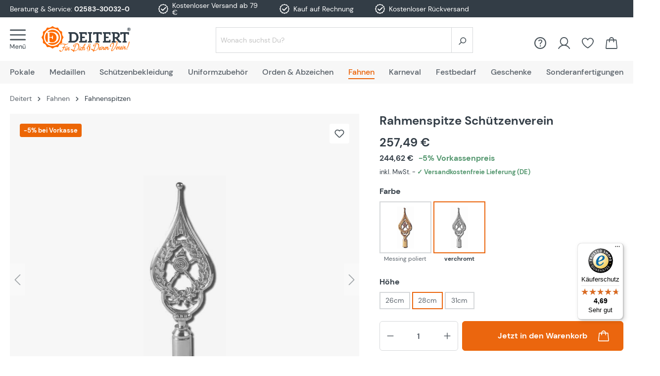

--- FILE ---
content_type: text/html; charset=UTF-8
request_url: https://www.vereinsbedarf-deitert.de/rahmenspitze-schuetzenverein-verchromt-28cm/
body_size: 34177
content:

<!DOCTYPE html>

<html lang="de-DE"
      itemscope="itemscope"
      >

                                
    <head>
                    
        
                                            
    
                                    <meta charset="utf-8">
            
                <meta name="viewport" content="width=device-width, initial-scale=1">

                            <meta name="author"
                      content="">
                <meta name="robots"
                      content="index,follow">
                <meta name="revisit-after"
                      content="15 days">
                <meta name="keywords"
                      content="">
                <meta name="description"
                      content="Rahmenspitze Schützenverein ✓ Schnelle Lieferung ✓ TOP-Qualität ✓ Große Auswahl ✓ jetzt kaufen bei Deitert">
            
                    
                        <meta property="og:type" content="product"/>
        
                    <meta property="og:site_name" content="Deitert"/>
        
                    <meta property="og:url" content="https://www.vereinsbedarf-deitert.de/rahmenspitze-schuetzenverein-verchromt-28cm/"/>
        
                                    <meta property="og:title" content="Rahmenspitze Schützenverein  »  Höhe: 28cm, Farbe: verchromt »  kaufen bei Deitert"/>
                    
                                    <meta property="og:description" content="Rahmenspitze Schützenverein ✓ Schnelle Lieferung ✓ TOP-Qualität ✓ Große Auswahl ✓ jetzt kaufen bei Deitert"/>
                    
                                    <meta property="og:image" content="https://www.vereinsbedarf-deitert.de/media/90/b4/e6/1696845584/300-028schuejpg-v_3c953493a1704798a9959d80a12987b5_2.jpg"/>
                    
                                    <meta property="product:brand" content="Deitert"/>
                    
                                
            <meta property="product:price:amount"
                  content="257.49"/>
            <meta property="product:price:currency"
                  content="EUR"/>
        
                    <meta property="product:product_link" content="https://www.vereinsbedarf-deitert.de/rahmenspitze-schuetzenverein-verchromt-28cm/"/>
        
                    <meta name="twitter:card" content="product"/>
        
                    <meta name="twitter:site" content="Deitert"/>
        
                                    <meta property="twitter:title" content="Rahmenspitze Schützenverein  »  Höhe: 28cm, Farbe: verchromt »  kaufen bei Deitert"/>
                    
                                    <meta property="twitter:description" content="Rahmenspitze Schützenverein ✓ Schnelle Lieferung ✓ TOP-Qualität ✓ Große Auswahl ✓ jetzt kaufen bei Deitert"/>
                    
                                    <meta property="twitter:image" content="https://www.vereinsbedarf-deitert.de/media/90/b4/e6/1696845584/300-028schuejpg-v_3c953493a1704798a9959d80a12987b5_2.jpg"/>
                        
                            <meta 
                      content="Deitert">
                <meta 
                      content="">
                <meta 
                      content="true">
                <meta 
                      content="https://www.vereinsbedarf-deitert.de/media/b9/e5/f3/1682430512/logo-vereinsbedarf-deitert-xl.svg">
            
                                                

                
                    <script type="application/ld+json">
            [{"@context":"https:\/\/schema.org\/","@type":"Product","name":"Rahmenspitze Sch\u00fctzenverein","description":"Sehr sch\u00f6n gearbeitete Fahnenspitze aus vergoldetem oder verchromten Messing.\nH\u00f6he 28cmH\u00fclse innen 25mmOberfl\u00e4che\u00a0aus hochglanzpoliertem Messing oder verchromt und vernickeltem 4F Emblem\nDieser Artikel wird speziell f\u00fcr Sie hergestellt und ist eine individuelle Sonderanfertigung.Jedes St\u00fcck entsteht erst nach Ihrer Bestellung und wird mit viel Sorgfalt und Liebe zum Detail gefertigt.","sku":"R300-028-SV-v","mpn":"R300-028-SV-v","brand":{"@type":"Brand","name":"Deitert"},"image":["https:\/\/www.vereinsbedarf-deitert.de\/media\/90\/b4\/e6\/1696845584\/300-028schuejpg-v_3c953493a1704798a9959d80a12987b5_2.jpg","https:\/\/www.vereinsbedarf-deitert.de\/media\/db\/3f\/1d\/1696845580\/300-028schuejpg_3c953493a1704798a9959d80a12987b5_1.jpg","https:\/\/www.vereinsbedarf-deitert.de\/media\/7b\/ab\/9c\/1696845584\/r-300-028sv-mp_3c953493a1704798a9959d80a12987b5_1.jpg"],"offers":[{"@type":"Offer","availability":"https:\/\/schema.org\/OutOfStock","itemCondition":"https:\/\/schema.org\/NewCondition","priceCurrency":"EUR","priceValidUntil":"2026-01-19","url":"https:\/\/www.vereinsbedarf-deitert.de\/rahmenspitze-schuetzenverein-verchromt-28cm\/","price":257.49}]},{"@context":"https:\/\/schema.org","@type":"BreadcrumbList","itemListElement":[{"@type":"ListItem","position":1,"name":"Fahnen","item":"https:\/\/www.vereinsbedarf-deitert.de\/fahnen\/"},{"@type":"ListItem","position":2,"name":"Fahnenspitzen","item":"https:\/\/www.vereinsbedarf-deitert.de\/fahnen\/fahnenspitzen\/"}]}]
        </script>
            



    <meta name="format-detection" content="telephone=no">
    <meta name="p:domain_verify" content="74731e07e4224586a83780a7a68bcc0e"/>
        <meta name="viewport" content="width=device-width, initial-scale=1">

                    <link rel="shortcut icon"
                  href="https://www.vereinsbedarf-deitert.de/media/74/5d/95/1683152289/deitert_logo_kl.png">
        
                                <link rel="apple-touch-icon"
                  sizes="180x180"
                  href="https://www.vereinsbedarf-deitert.de/media/74/5d/95/1683152289/deitert_logo_kl.png">
                    
                                         
        <link rel="canonical" href="https://www.vereinsbedarf-deitert.de/rahmenspitze-schuetzenverein/" />
    
                    <title>Rahmenspitze Schützenverein  »  Höhe: 28cm, Farbe: verchromt »  kaufen bei Deitert</title>
    
        

                                <link
                    rel="preload"
                    href="https://www.vereinsbedarf-deitert.de/media/e0/00/d8/1682490560/logo-vereinsbedarf-deitert-xs.svg"
                    as="image"
                    media="(min-width: 768px) and (max-width: 991px)" />
        
                    <link
                    rel="preload"
                    href="https://www.vereinsbedarf-deitert.de/media/e0/00/d8/1682490560/logo-vereinsbedarf-deitert-xs.svg"
                    as="image"
                    media="(max-width: 767px)" />
        
                    <link
                    rel="preload"
                    href="https://www.vereinsbedarf-deitert.de/media/b9/e5/f3/1682430512/logo-vereinsbedarf-deitert-xl.svg"
                    as="image"
                    media="(min-width: 992px)" />
            
                                <link rel="stylesheet"
                  href="https://www.vereinsbedarf-deitert.de/theme/335fd3d8de5c3bb56dae3c6c35cc2e63/css/all.css"
                  fetchpriority="high"
            >
            
                        <script>
        window.features = {"V6_5_0_0":true,"v6.5.0.0":true,"V6_6_0_0":false,"v6.6.0.0":false,"V6_7_0_0":false,"v6.7.0.0":false,"VUE3":false,"vue3":false,"JOIN_FILTER":false,"join.filter":false,"MEDIA_PATH":false,"media.path":false,"ES_MULTILINGUAL_INDEX":false,"es.multilingual.index":false,"STOCK_HANDLING":true,"stock.handling":true,"ASYNC_THEME_COMPILATION":false,"async.theme.compilation":false,"FEATURE_SWAGCMSEXTENSIONS_1":true,"feature.swagcmsextensions.1":true,"FEATURE_SWAGCMSEXTENSIONS_2":true,"feature.swagcmsextensions.2":true,"FEATURE_SWAGCMSEXTENSIONS_8":true,"feature.swagcmsextensions.8":true,"FEATURE_SWAGCMSEXTENSIONS_63":true,"feature.swagcmsextensions.63":true};
    </script>
        
                	
                
                        
                            <script>
                    var googleTagManagerFunction = function(w,d,s,l,i){w[l]=w[l]||[];w[l].push({'gtm.start':
                            new Date().getTime(),event:'gtm.js'});var f=d.getElementsByTagName(s)[0],
                        j=d.createElement(s),dl=l!='dataLayer'?'&l='+l:'';j.async=true;j.src=
                        'https://sst.vereinsbedarf-deitert.de/gtm.js?id='+i+dl;f.parentNode.insertBefore(j,f);
                    };

                    setTimeout(() => {
                        googleTagManagerFunction(window,document,'script','dataLayer','GTM-KQHLW4T');
                    }, 3000);
            </script>
                        
                                    
    <script>
        window.dataLayer = window.dataLayer || [];
        function gtag() { dataLayer.push(arguments); }

        (() => {
            const analyticsStorageEnabled = document.cookie.split(';').some((item) => item.trim().includes('google-analytics-enabled=1'));
            const adsEnabled = document.cookie.split(';').some((item) => item.trim().includes('google-ads-enabled=1'));

            // Always set a default consent for consent mode v2
            gtag('consent', 'default', {
                'ad_user_data': adsEnabled ? 'granted' : 'denied',
                'ad_storage': adsEnabled ? 'granted' : 'denied',
                'ad_personalization': adsEnabled ? 'granted' : 'denied',
                'analytics_storage': analyticsStorageEnabled ? 'granted' : 'denied'
            });
        })();
    </script>
        

                
            <script>
            var gRecaptchaLoadCallback = function() {
                grecaptcha.render('gRecaptcha', {
                    sitekey : '6LfC7kUpAAAAAOyMzVceJymeiOFNfD71CG7HHd3-',
                    size: 'invisible',
                    badge: 'bottomright'
                });
            };
            window.gbmedFormsOptions = {
                                sitekey: '6LfC7kUpAAAAAOyMzVceJymeiOFNfD71CG7HHd3-',
                                interval: 1,
                                forms: [],
                modalForms: [],
                                hl: 'de',
                                hideBadge: true,
                hideBadgeText: '<small>Diese Formular ist durch Google reCAPTCHA geschützt und es gelten die <a href="https://policies.google.com/privacy" target="_blank" rel="noreferrer noopener">Datenschutzbestimmungen</a> und <a href="https://policies.google.com/terms" target="_blank" rel="noreferrer noopener">Nutzungsbedingungen</a> von Google.</small>',
                isEnterprise: false,
            };
        </script>
        



							
			<!-- START WGS SCRIPT -->
		<script type="text/plain" class="cmplazyload" data-cmp-purpose="c52" src="https://wgs.vereinsbedarf-deitert.de/static/scripts/
dist/swsix.bundle.js?app_proxy=false&enable_sps=true&external_page=true&shop=www.vereinsbedarf-
deitert.de_bde27d3b9ae24fa8877b44b452d14cfd&shop_system=shopware6&gds_px=AW-1057113445&is_gtm=true&wgs_onload=true" id="wgs-scripttag-prod">|
</script>

		
		<script type="text/javascript">
			window.controllerName = 'product';
			window.actionName = 'index';
			window.trackOrders = '';
			window.anonymize_ip = '';
		</script>

		<script type="text/javascript">
window.wgs_extra = {
	cu: '',
	on: '',
	currency: 'EUR',
}
window.wgs_ctx_uid = '';
window.wgs_extra.pv = {
	id: 'fb2a19194aa447ee83b1beb9f1a82910',
	sku: 'R300-028-SV-v',
	brand: 'Deitert',
	quantity: 1,
	name: 'Rahmenspitze Schützenverein',
	price: 257.49,
	currency: '',
};
		</script>

		<script>
			function __wgs_ssn_api(uid, on) {
				const ss_script_url = "https://www.vereinsbedarf-deitert.de/storefront/script/wgsssn";
				const parms = {};
				if (uid) {
					parms["mbssn"] = uid;
				}
				if (on) {
					parms["on"] = on;
				}
				const urlParams = new URLSearchParams(parms);
				return fetch(ss_script_url + "?" + urlParams.toString(), {
					method: "GET",
					credentials: "include",
				});
			}
		</script>

		
		<!-- END WGS SCRIPT -->
	


                            
            
                
        
                                        <script>
                window.activeNavigationId = 'db4bf2135682466998f231ad0410e7ad';
                window.router = {
                    'frontend.cart.offcanvas': '/checkout/offcanvas',
                    'frontend.cookie.offcanvas': '/cookie/offcanvas',
                    'frontend.checkout.finish.page': '/checkout/finish',
                    'frontend.checkout.info': '/widgets/checkout/info',
                    'frontend.menu.offcanvas': '/widgets/menu/offcanvas',
                    'frontend.cms.page': '/widgets/cms',
                    'frontend.cms.navigation.page': '/widgets/cms/navigation',
                    'frontend.account.addressbook': '/widgets/account/address-book',
                    'frontend.country.country-data': '/country/country-state-data',
                    'frontend.app-system.generate-token': '/app-system/Placeholder/generate-token',
                    };
                window.salesChannelId = 'bde27d3b9ae24fa8877b44b452d14cfd';
            </script>
        

        
    <script>
        window.router['widgets.swag.cmsExtensions.quickview'] = '/swag/cms-extensions/quickview';
        window.router['widgets.swag.cmsExtensions.quickview.variant'] = '/swag/cms-extensions/quickview/variant';
    </script>

    <script>
        // Get full path for Analytics by name. Insert JS in the head.
        window.router['frontend.nosto.analytics-tracking'] = '/nosto/analytics-tracking';
        window.router['frontend.nosto.preview.toggle'] = '/nosto/preview-toggle';

        // Immediately sync localStorage with cookie for instant availability
        (function() {
            const currentPreview = localStorage.getItem('nosto:preview') === 'true';
            const expires = new Date();
            expires.setTime(expires.getTime() + (24 * 60 * 60 * 1000)); // 1 day
            document.cookie = `nosto_preview=${currentPreview ? '1' : '0'};expires=${expires.toUTCString()};path=/;SameSite=Lax`;
        })();
    </script>

                                <script>
                
                window.breakpoints = {"xs":0,"sm":576,"md":768,"lg":992,"xl":1200};
            </script>
        
                                    <script>
                    window.customerLoggedInState = 0;

                    window.wishlistEnabled = 1;
                </script>
                    
                    <script type="text/plain" class="cmplazyload" data-cmp-purpose="c54" data-cmp-src="https://static.heyflow.com/widget/latest/webview.js"></script>

    <script async type="text/plain" class="cmplazyload" data-cmp-purpose="c54" data-cmp-src="https://userlike-cdn-widgets.s3-eu-west-1.amazonaws.com/dbd7b89b40e7063fb2d0738f37094b800babc922dfe8926109b829038b115a48.js"></script>

    <script type="text/plain" class="cmplazyload" data-cmp-purpose="c52">
        function getUrlParameter(e) {
            e = e.replace(/[\[]/, "\\[").replace(/[\]]/, "\\]");
            var n = new RegExp("[\\?&]" + e + "=([^&#]*)").exec(location.search);
            return null === n ? "" : decodeURIComponent(n[1].replace(/\+/g, " "))
        }

        var mAT = new Array();
        mAT[0] = 'OOjp3ft29W3sgJdaJ6ZUHIseywVQtHE8nLFzJQ_IdOhPMRK09WL-cA';

        var val = '';

        var hcPP = '';
        var uniqueId = '';
        var mAObj = null;

        mln(mAT, val, hcPP, uniqueId, mAObj);

    </script>

    <script>(function(){var tk="a9bd829799a3e504777fec7fa4fd72feaa00085eb56683939f0f77eff6e9",sm=100,dn=window.location.hostname,im="https://pm.scalecommerce.cloud/img/perf.gif",sc="https://pm.scalecommerce.cloud/scripts/main@1.0.0/core.min.js";function lc(){var s=document.createElement("script");s.src=sc+"?token="+encodeURIComponent(tk)+"&samplingRate="+sm+"&domain="+encodeURIComponent(dn),s.async=!0,s.defer=!0,s.onload=function(){"function"==typeof window.initM&&window.initM(tk,sm,dn)},document.head.appendChild(s)}function li(){var p=new Image;p.onload=lc,p.onerror=function(){console.error("Tracking pixel failed to load. Loading core script anyway."),lc()},p.src=im+"?token="+encodeURIComponent(tk)+"&samplingRate="+sm+"&domain="+encodeURIComponent(dn)}"requestIdleCallback"in window?requestIdleCallback(li,{timeout:5e3}):setTimeout(li,1)})();</script>


                            <script>
                window.themeAssetsPublicPath = 'https://www.vereinsbedarf-deitert.de/theme/01966336b23473d5817967d9a16d082b/assets/';
            </script>
        
                            
                                            
    <script id="mabpMaxPurchaseMsg" type="text/x-template">
                                                                                                                                    <span class="icon icon-info">
                        <svg xmlns="http://www.w3.org/2000/svg" xmlns:xlink="http://www.w3.org/1999/xlink" width="24" height="24" viewBox="0 0 24 24"><defs><path d="M12 7c.5523 0 1 .4477 1 1s-.4477 1-1 1-1-.4477-1-1 .4477-1 1-1zm1 9c0 .5523-.4477 1-1 1s-1-.4477-1-1v-5c0-.5523.4477-1 1-1s1 .4477 1 1v5zm11-4c0 6.6274-5.3726 12-12 12S0 18.6274 0 12 5.3726 0 12 0s12 5.3726 12 12zM12 2C6.4772 2 2 6.4772 2 12s4.4772 10 10 10 10-4.4772 10-10S17.5228 2 12 2z" id="icons-default-info" /></defs><use xlink:href="#icons-default-info" fill="#758CA3" fill-rule="evenodd" /></svg>
        </span>
    
     Maximalabnahmemenge: %qty%
            </script>
    <script id="mabpMinPurchaseMsg" type="text/x-template">
                                                                                                                                    <span class="icon icon-info">
                        <svg xmlns="http://www.w3.org/2000/svg" xmlns:xlink="http://www.w3.org/1999/xlink" width="24" height="24" viewBox="0 0 24 24"><use xlink:href="#icons-default-info" fill="#758CA3" fill-rule="evenodd" /></svg>
        </span>
    
     Mindestabnahmemenge: %qty%
            </script>

            
                
            <script>
                window.maxiaAdvBlockPrices = {
                    currencyConfig: {
                        locale: "de-DE",
                        symbol: "\u20ac",
                        symbolPosition: 1,
                        isoCode: "EUR"
                    },
                    liveUpdateConfig: {
                        liveUpdateBuyBox: false
                    }
                };

                            </script>
            
                                                                                            <script type="text/javascript" src="https://www.vereinsbedarf-deitert.de/theme/335fd3d8de5c3bb56dae3c6c35cc2e63/js/all.js" defer></script>
                                                        


    
    
    

        </head>

        
                                                                                                                                                                                                
    <!-- added by Trusted Shops app: Start -->
    <script src="https://integrations.etrusted.com/applications/widget.js/v2" async defer></script>
    <!-- End -->
                        
    <body class="    is-ctl-product is-act-index  show-conversion-checkout   
">

            
    
                            <script>
        dataLayer = window.dataLayer || [];
        // Clear the previous ecommerce object
        dataLayer.push({ ecommerce: null });
        // Push regular datalayer
        dataLayer.push({"pageTitle":"Rahmenspitze Sch\u00fctzenverein  \u00bb  H\u00f6he: 28cm, Farbe: verchromt \u00bb  kaufen bei Deitert","pageSubCategory":"","pageCategoryID":"","pageSubCategoryID":"","pageCountryCode":"de-DE","pageLanguageCode":"Deutsch","pageVersion":1,"pageTestVariation":"1","pageValue":1,"pageAttributes":"1","pageCategory":"Product","productID":"fb2a19194aa447ee83b1beb9f1a82910","productName":"Rahmenspitze Sch\u00fctzenverein","productPrice":"257.49","productEAN":"2500000303470","productSku":"R300-028-SV-v","productManufacturerNumber":"","productCategory":"Fahnenspitzen","productCategoryID":"db4bf2135682466998f231ad0410e7ad","productCurrency":"EUR","visitorLoginState":"Logged Out","visitorType":"NOT LOGGED IN","visitorLifetimeValue":0,"visitorExistingCustomer":"No"});
                // Push new GA4 tags
        dataLayer.push({"event":"view_item","ecommerce":{"currency":"EUR","value":257.49,"items":[{"item_name":"Rahmenspitze Sch\u00fctzenverein","item_id":"R300-028-SV-v","price":257.49,"index":0,"item_list_name":"Category","quantity":1,"item_category":"Fahnenspitzen","item_list_id":"db4bf2135682466998f231ad0410e7ad","item_brand":"Deitert"}]}});
                            </script>
            
                
                                                            <script>
                    let consentId = 90244;
                    window.gdprAppliesGlobally=true;if(!("cmp_id" in window)||window.cmp_id<1){window.cmp_id=consentId}if(!("cmp_cdid" in window)){window.cmp_cdid=""}if(!("cmp_params" in window)){window.cmp_params=""}if(!("cmp_host" in window)){window.cmp_host="d.delivery.consentmanager.net"}if(!("cmp_cdn" in window)){window.cmp_cdn="cdn.consentmanager.net"}if(!("cmp_proto" in window)){window.cmp_proto="https:"}if(!("cmp_codesrc" in window)){window.cmp_codesrc="3"}window.cmp_getsupportedLangs=function(){var b=["DE","EN","FR","IT","NO","DA","FI","ES","PT","RO","BG","ET","EL","GA","HR","LV","LT","MT","NL","PL","SV","SK","SL","CS","HU","RU","SR","ZH","TR","UK","AR","BS"];if("cmp_customlanguages" in window){for(var a=0;a<window.cmp_customlanguages.length;a++){b.push(window.cmp_customlanguages[a].l.toUpperCase())}}return b};window.cmp_getRTLLangs=function(){return["AR"]};window.cmp_getlang=function(j){if(typeof(j)!="boolean"){j=true}if(j&&typeof(cmp_getlang.usedlang)=="string"&&cmp_getlang.usedlang!==""){return cmp_getlang.usedlang}var g=window.cmp_getsupportedLangs();var c=[];var f=location.hash;var e=location.search;var a="languages" in navigator?navigator.languages:[];if(f.indexOf("cmplang=")!=-1){c.push(f.substr(f.indexOf("cmplang=")+8,2).toUpperCase())}else{if(e.indexOf("cmplang=")!=-1){c.push(e.substr(e.indexOf("cmplang=")+8,2).toUpperCase())}else{if("cmp_setlang" in window&&window.cmp_setlang!=""){c.push(window.cmp_setlang.toUpperCase())}else{if(a.length>0){for(var d=0;d<a.length;d++){c.push(a[d])}}}}}if("language" in navigator){c.push(navigator.language)}if("userLanguage" in navigator){c.push(navigator.userLanguage)}var h="";for(var d=0;d<c.length;d++){var b=c[d].toUpperCase();if(g.indexOf(b)!=-1){h=b;break}if(b.indexOf("-")!=-1){b=b.substr(0,2)}if(g.indexOf(b)!=-1){h=b;break}}if(h==""&&typeof(cmp_getlang.defaultlang)=="string"&&cmp_getlang.defaultlang!==""){return cmp_getlang.defaultlang}else{if(h==""){h="EN"}}h=h.toUpperCase();return h};(function(){var n=document;var p=window;var f="";var b="_en";if("cmp_getlang" in p){f=p.cmp_getlang().toLowerCase();if("cmp_customlanguages" in p){for(var h=0;h<p.cmp_customlanguages.length;h++){if(p.cmp_customlanguages[h].l.toUpperCase()==f.toUpperCase()){f="en";break}}}b="_"+f}function g(e,d){var l="";e+="=";var i=e.length;if(location.hash.indexOf(e)!=-1){l=location.hash.substr(location.hash.indexOf(e)+i,9999)}else{if(location.search.indexOf(e)!=-1){l=location.search.substr(location.search.indexOf(e)+i,9999)}else{return d}}if(l.indexOf("&")!=-1){l=l.substr(0,l.indexOf("&"))}return l}var j=("cmp_proto" in p)?p.cmp_proto:"https:";var o=["cmp_id","cmp_params","cmp_host","cmp_cdn","cmp_proto"];for(var h=0;h<o.length;h++){if(g(o[h],"%%%")!="%%%"){window[o[h]]=g(o[h],"")}}var k=("cmp_ref" in p)?p.cmp_ref:location.href;var q=n.createElement("script");q.setAttribute("data-cmp-ab","1");var c=g("cmpdesign","");var a=g("cmpregulationkey","");q.src=j+"//"+p.cmp_host+"/delivery/cmp.php?"+("cmp_id" in p&&p.cmp_id>0?"id="+p.cmp_id:"")+("cmp_cdid" in p?"cdid="+p.cmp_cdid:"")+"&h="+encodeURIComponent(k)+(c!=""?"&cmpdesign="+encodeURIComponent(c):"")+(a!=""?"&cmpregulationkey="+encodeURIComponent(a):"")+("cmp_params" in p?"&"+p.cmp_params:"")+(n.cookie.length>0?"&__cmpfcc=1":"")+"&l="+f.toLowerCase()+"&o="+(new Date()).getTime();q.type="text/javascript";q.async=true;if(n.currentScript){n.currentScript.parentElement.appendChild(q)}else{if(n.body){n.body.appendChild(q)}else{var m=n.getElementsByTagName("body");if(m.length==0){m=n.getElementsByTagName("div")}if(m.length==0){m=n.getElementsByTagName("span")}if(m.length==0){m=n.getElementsByTagName("ins")}if(m.length==0){m=n.getElementsByTagName("script")}if(m.length==0){m=n.getElementsByTagName("head")}if(m.length>0){m[0].appendChild(q)}}}var q=n.createElement("script");q.src=j+"//"+p.cmp_cdn+"/delivery/js/cmp"+b+".min.js";q.type="text/javascript";q.setAttribute("data-cmp-ab","1");q.async=true;if(n.currentScript){n.currentScript.parentElement.appendChild(q)}else{if(n.body){n.body.appendChild(q)}else{var m=n.getElementsByTagName("body");if(m.length==0){m=n.getElementsByTagName("div")}if(m.length==0){m=n.getElementsByTagName("span")}if(m.length==0){m=n.getElementsByTagName("ins")}if(m.length==0){m=n.getElementsByTagName("script")}if(m.length==0){m=n.getElementsByTagName("head")}if(m.length>0){m[0].appendChild(q)}}}})();window.cmp_addFrame=function(b){if(!window.frames[b]){if(document.body){var a=document.createElement("iframe");a.style.cssText="display:none";a.name=b;document.body.appendChild(a)}else{window.setTimeout(window.cmp_addFrame,10,b)}}};window.cmp_rc=function(h){var b=document.cookie;var f="";var d=0;while(b!=""&&d<100){d++;while(b.substr(0,1)==" "){b=b.substr(1,b.length)}var g=b.substring(0,b.indexOf("="));if(b.indexOf(";")!=-1){var c=b.substring(b.indexOf("=")+1,b.indexOf(";"))}else{var c=b.substr(b.indexOf("=")+1,b.length)}if(h==g){f=c}var e=b.indexOf(";")+1;if(e==0){e=b.length}b=b.substring(e,b.length)}return(f)};window.cmp_stub=function(){var a=arguments;__cmapi.a=__cmapi.a||[];if(!a.length){return __cmapi.a}else{if(a[0]==="ping"){if(a[1]===2){a[2]({gdprApplies:gdprAppliesGlobally,cmpLoaded:false,cmpStatus:"stub",displayStatus:"hidden",apiVersion:"2.0",cmpId:31},true)}else{a[2](false,true)}}else{if(a[0]==="getUSPData"){a[2]({version:1,uspString:window.cmp_rc("")},true)}else{if(a[0]==="getTCData"){__cmapi.a.push([].slice.apply(a))}else{if(a[0]==="addEventListener"||a[0]==="removeEventListener"){__cmapi.a.push([].slice.apply(a))}else{if(a.length==4&&a[3]===false){a[2]({},false)}else{__cmapi.a.push([].slice.apply(a))}}}}}}};window.cmp_msghandler=function(d){var a=typeof d.data==="string";try{var c=a?JSON.parse(d.data):d.data}catch(f){var c=null}if(typeof(c)==="object"&&c!==null&&"__cmpCall" in c){var b=c.__cmpCall;window.__cmp(b.command,b.parameter,function(h,g){var e={__cmpReturn:{returnValue:h,success:g,callId:b.callId}};d.source.postMessage(a?JSON.stringify(e):e,"*")})}if(typeof(c)==="object"&&c!==null&&"__cmapiCall" in c){var b=c.__cmapiCall;window.__cmapi(b.command,b.parameter,function(h,g){var e={__cmapiReturn:{returnValue:h,success:g,callId:b.callId}};d.source.postMessage(a?JSON.stringify(e):e,"*")})}if(typeof(c)==="object"&&c!==null&&"__uspapiCall" in c){var b=c.__uspapiCall;window.__uspapi(b.command,b.version,function(h,g){var e={__uspapiReturn:{returnValue:h,success:g,callId:b.callId}};d.source.postMessage(a?JSON.stringify(e):e,"*")})}if(typeof(c)==="object"&&c!==null&&"__tcfapiCall" in c){var b=c.__tcfapiCall;window.__tcfapi(b.command,b.version,function(h,g){var e={__tcfapiReturn:{returnValue:h,success:g,callId:b.callId}};d.source.postMessage(a?JSON.stringify(e):e,"*")},b.parameter)}};window.cmp_setStub=function(a){if(!(a in window)||(typeof(window[a])!=="function"&&typeof(window[a])!=="object"&&(typeof(window[a])==="undefined"||window[a]!==null))){window[a]=window.cmp_stub;window[a].msgHandler=window.cmp_msghandler;window.addEventListener("message",window.cmp_msghandler,false)}};window.cmp_addFrame("__cmapiLocator");window.cmp_addFrame("__cmpLocator");window.cmp_addFrame("__uspapiLocator");window.cmp_addFrame("__tcfapiLocator");window.cmp_setStub("__cmapi");window.cmp_setStub("__cmp");window.cmp_setStub("__tcfapi");window.cmp_setStub("__uspapi");</script>
                        
                                <noscript class="noscript-main">
                
    <div role="alert"
         class="alert alert-info alert-has-icon">
                                                                        
                                                                                                                                                                    <span class="icon icon-info">
                        <svg xmlns="http://www.w3.org/2000/svg" xmlns:xlink="http://www.w3.org/1999/xlink" width="24" height="24" viewBox="0 0 24 24"><defs><path d="M12 7c.5523 0 1 .4477 1 1s-.4477 1-1 1-1-.4477-1-1 .4477-1 1-1zm1 9c0 .5523-.4477 1-1 1s-1-.4477-1-1v-5c0-.5523.4477-1 1-1s1 .4477 1 1v5zm11-4c0 6.6274-5.3726 12-12 12S0 18.6274 0 12 5.3726 0 12 0s12 5.3726 12 12zM12 2C6.4772 2 2 6.4772 2 12s4.4772 10 10 10 10-4.4772 10-10S17.5228 2 12 2z" id="icons-default-info" /></defs><use xlink:href="#icons-default-info" fill="#758CA3" fill-rule="evenodd" /></svg>
        </span>
    
                                                        
                                    
                    <div class="alert-content-container">
                                                    
                                    <div class="alert-content">
                                                    Um unseren Shop in vollem Umfang nutzen zu können, empfehlen wir Ihnen Javascript in Ihrem Browser zu aktivieren.
                                            </div>
                
                                                                </div>
            </div>
            </noscript>
        
    
    <!-- Google Tag Manager Noscript -->
            <noscript class="noscript-gtm">
            <iframe src="https://sst.vereinsbedarf-deitert.de/ns.html?id=GTM-KQHLW4T"
                    height="0"
                    width="0"
                    style="display:none;visibility:hidden">
            </iframe>
        </noscript>
        <!-- End Google Tag Manager Noscript -->

            <header class="header-main">
            <div class="top-bar">

        <div class="container benefits">
            <div class="row">
                <div class="col-3 col-sm-8 col-xl-3 d-none d-sm-flex align-items-center topbar-service">
                                            <img class="contact-image" 
                             src="https://www.vereinsbedarf-deitert.de/media/15/b5/0a/1684762820/bettina.png"
                             alt="Kontakt-Symbol für persönliche Beratung"
                             loading="lazy">
                                        Beratung &amp; Service:&nbsp;
                    <a href="tel:+492583300320">02583-30032-0</a>
                </div>
                <div class="col-2 d-none d-xl-flex align-items-center justify-content-center px-0"><i class="icon-benefit"></i>Kostenloser Versand ab 79 €</div>
                <div class="col-2 d-none d-xl-flex align-items-center justify-content-center px-0"><i class="icon-benefit"></i>Kauf auf Rechnung</div>
                <div class="col-2 d-none d-xl-flex align-items-center justify-content-center px-0"><i class="icon-benefit"></i>Kostenloser Rückversand</div>
                <div class="col-12 col-sm-4 col-xl-3 d-flex align-items-center justify-content-center justify-content-sm-end header-trusted-widget"><etrusted-widget data-etrusted-widget-id="wdg-bd342615-7157-4324-9e01-9d801c874241"></etrusted-widget>
                </div>
            </div>
        </div>

            </div>
                    <div class="container">
                    
        <div class="row gx-1 align-items-center header-row">
                    <div class="col-6 col-sm-auto d-flex align-items-center">
                                    <div>
                        <div class="menu-button">
                                                            <button class="btn nav-main-toggle-btn header-actions-btn"
                                        type="button"
                                        data-offcanvas-menu="true"
                                        data-href="/widgets/menu/offcanvas?navigationId=treeItem.category.id"
                                        aria-label="Menü">
                                                                            <span aria-hidden="true">
                                                                                                                                                            <span class="icon icon-MaterialIcons icon-MaterialIcons-icon-menu">
                        <?xml version="1.0" encoding="UTF-8"?>
<svg id="Ebene_1" xmlns="http://www.w3.org/2000/svg" version="1.1" viewBox="0 0 24 29.2">
  <defs>
    <style>
      .st0 {
      fill: #333d46;
      }
    </style>
  </defs>
  <path class="st0" d="M23,2H1c-.5,0-1-.4-1-1S.4,0,1,0h22.1c.5,0,1,.4,1,1s-.4,1-1,1Z"/>
  <path class="st0" d="M23,9.2H1c-.5,0-1-.4-1-1s.4-1,1-1h22.1c.5,0,1,.4,1,1s-.4,1-1,1Z"/>
  <path class="st0" d="M23,16.5H1c-.5,0-1-.4-1-1s.4-1,1-1h22.1c.5,0,1,.4,1,1s-.4,1-1,1Z"/>
  <path class="st0" d="M5.8,22.4h1.1v6.7h-1v-5.1l-2.1,4.1h-.7l-2.1-4.1v5H.1v-6.7h1.1l2.3,4.6,2.3-4.6ZM22.5,23.6c.1,0,.3,0,.4-.1.1-.1.2-.2.2-.4s0-.3-.2-.4c0-.1-.2-.2-.4-.2s-.3,0-.4.2c-.1.1-.2.2-.2.4s0,.3.2.4c.1,0,.2.1.4.1ZM20.9,23.6c.1,0,.3,0,.4-.1.1-.1.2-.2.2-.4s0-.3-.2-.4c-.1-.1-.2-.2-.4-.2s-.3,0-.4.2c0,.1-.1.2-.1.4s0,.3.1.4c.1,0,.2.1.4.1ZM22.9,24.3v2.6c0,.3,0,.6-.2.8s-.3.4-.5.5c-.2.1-.4.2-.7.2-.4,0-.7-.1-.9-.3-.2-.2-.3-.6-.3-1v-2.8h-1v2.9c0,.5,0,.9.2,1.2.2.3.4.5.6.7.3.2.6.2,1,.2s.7,0,1-.3c.3-.2.5-.4.6-.7v.8h.9v-4.9h-1ZM17.4,24.4c-.3-.2-.6-.2-1-.2s-.7,0-1,.3c-.3.2-.5.4-.7.7v-.8h-.9v4.9h1v-2.6c0-.3,0-.6.2-.8.1-.2.3-.4.5-.5.2-.1.4-.2.7-.2.4,0,.7.1.9.3.2.2.3.6.3,1v2.8h1v-2.9c0-.5,0-.9-.2-1.2-.2-.3-.4-.5-.6-.7ZM12.5,25.3c.2.3.3.7.3,1.2s0,.1,0,.2c0,0,0,.2,0,.2h-3.7c0,.3,0,.6.2.8.1.2.3.4.5.6.2.1.5.2.7.2s.6,0,.8-.2c.2-.1.3-.3.4-.5h1c0,.3-.2.6-.4.8-.2.2-.4.4-.7.5-.3.1-.6.2-1,.2s-.9-.1-1.2-.3c-.4-.2-.6-.5-.8-.9-.2-.4-.3-.8-.3-1.3s0-1,.3-1.3c.2-.4.5-.7.8-.9.4-.2.8-.3,1.3-.3s.9.1,1.2.3c.3.2.6.5.8.8ZM11.9,26.2c0-.4-.2-.7-.4-.9-.3-.2-.6-.3-.9-.3s-.5,0-.7.2c-.2.1-.4.3-.5.5,0,.2-.1.4-.2.6h2.8Z"/>
</svg>
        </span>
    
                                            </span>
                                                                    </button>
                                                    </div>
                    </div>
                                    <div class="header-logo-main">
                    <a class="header-logo-main-link"
               href="/"
               title="Zur Startseite gehen">
                                    <picture class="header-logo-picture">
                                        <source srcset="https://www.vereinsbedarf-deitert.de/media/e0/00/d8/1682490560/logo-vereinsbedarf-deitert-xs.svg"
                media="(min-width: 768px) and (max-width: 991px)"
                fetchpriority="high">
    
                                    <source srcset="https://www.vereinsbedarf-deitert.de/media/e0/00/d8/1682490560/logo-vereinsbedarf-deitert-xs.svg"
                media="(max-width: 767px)"
                fetchpriority="high">
    
                                    <img src="https://www.vereinsbedarf-deitert.de/media/b9/e5/f3/1682430512/logo-vereinsbedarf-deitert-xl.svg"
             alt="Zur Startseite gehen"
             class="img-fluid header-logo-main-img"
             fetchpriority="high">
                        </picture>
                            </a>
            </div>
            </div>
        
                    <div class="col-6 order-1 col-sm-auto order-sm-2 header-actions-col">
                <div class="row g-0 justify-content-end">

                                                                                        
                                            <div class="col-auto d-none d-sm-block">
    <a class="btn help-menu-btn header-actions-btn" href="/informationen/faq/" title="FAQ &amp;amp; Hilfe" aria-label="FAQ &amp;amp; Hilfe">
        <span class="header-help-icon" aria-hidden="true">
                                                                                                                            <span class="icon icon-MaterialIcons icon-MaterialIcons-icon-help">
                        <svg xmlns="http://www.w3.org/2000/svg" width="20" height="20" viewBox="0 0 20 20">
  <path id="help_FILL0_wght400_GRAD200_opsz48" d="M74.094-880.135a1,1,0,0,0,.735-.3.994.994,0,0,0,.3-.733,1,1,0,0,0-.3-.735.994.994,0,0,0-.733-.3,1,1,0,0,0-.735.3.994.994,0,0,0-.3.733,1,1,0,0,0,.3.735A.994.994,0,0,0,74.094-880.135Zm-.984-3.678h1.707a4.843,4.843,0,0,1,.144-1.23A2.94,2.94,0,0,1,76-886.337a4,4,0,0,0,1.07-1.224,2.972,2.972,0,0,0,.325-1.394A2.728,2.728,0,0,0,76.5-891.1a3.4,3.4,0,0,0-2.348-.788,3.959,3.959,0,0,0-2.259.637,3.5,3.5,0,0,0-1.358,1.767l1.514.577a2.205,2.205,0,0,1,.733-1.058,2.009,2.009,0,0,1,1.286-.409,1.923,1.923,0,0,1,1.274.421,1.357,1.357,0,0,1,.5,1.094,1.7,1.7,0,0,1-.33,1,5.433,5.433,0,0,1-.92.974,4.939,4.939,0,0,0-1.142,1.3A3.7,3.7,0,0,0,73.111-883.812ZM73.989-876a9.591,9.591,0,0,1-3.871-.794,10.207,10.207,0,0,1-3.177-2.148,10.2,10.2,0,0,1-2.148-3.18A9.625,9.625,0,0,1,64-886a9.647,9.647,0,0,1,.8-3.9,10.244,10.244,0,0,1,2.156-3.184,10.041,10.041,0,0,1,3.178-2.139,9.7,9.7,0,0,1,3.86-.779,9.879,9.879,0,0,1,3.907.779,9.931,9.931,0,0,1,3.186,2.139,10.087,10.087,0,0,1,2.136,3.189A9.834,9.834,0,0,1,84-885.987a9.681,9.681,0,0,1-.779,3.865,10.054,10.054,0,0,1-2.139,3.171,10.237,10.237,0,0,1-3.188,2.155A9.682,9.682,0,0,1,73.989-876ZM74-877.755a7.928,7.928,0,0,0,5.835-2.422A7.959,7.959,0,0,0,82.245-886a7.948,7.948,0,0,0-2.41-5.836A7.948,7.948,0,0,0,74-894.245a7.96,7.96,0,0,0-5.823,2.41A7.928,7.928,0,0,0,65.755-886a7.94,7.94,0,0,0,2.422,5.823A7.94,7.94,0,0,0,74-877.755ZM74-886Z" transform="translate(-64 896)" fill="#333d46"/>
</svg>

        </span>
    
            </span>
        <div class="header-actions-title d-none d-xxl-block">
            FAQ &amp; Hilfe
        </div>
    </a>
</div>
                    
                                                                        <div class="col-auto">
                                <div class="account-menu">
                                        <div class="dropdown">
            <button class="btn account-menu-btn header-actions-btn"
            type="button"
            id="accountWidget"
            data-offcanvas-account-menu="true"
            data-bs-toggle="dropdown"
            aria-haspopup="true"
            aria-expanded="false"
            aria-label="Ihr Konto"
            title="Ihr Konto">
        <span aria-hidden="true">
                                                                                                                            <span class="icon icon-MaterialIcons icon-MaterialIcons-icon-account">
                        <?xml version="1.0" encoding="UTF-8"?>
<svg id="icon-user" xmlns="http://www.w3.org/2000/svg" version="1.1" viewBox="0 0 22 22">
  <defs>
    <style>
      .st0 {
      fill: #333d46;
      }
    </style>
  </defs>
  <path class="st0" d="M7,14.7C2.5,11.4,2.6,5.9,5.3,2.6c2.8-3.3,7.8-3.6,10.9-.5,1.8,1.8,2.5,4,2.3,6.5-.2,2.6-1.5,4.5-3.5,6,.3.2.5.3.7.4,2.5,1.1,4.5,2.8,6,5.3.4.7.4,1.3,0,1.6-.5.3-.9,0-1.3-.6-3.8-6.3-12.2-7.3-17.1-1.9-.5.6-1,1.3-1.4,1.9-.5.7-.9.9-1.4.6-.5-.3-.5-.8,0-1.6,1.5-2.4,3.5-4.2,6-5.3.2,0,.4-.2.6-.3h0ZM5.1,7.9c0,3.4,2.6,6.1,5.8,6.1,3.3,0,5.9-2.7,6-6.1,0-3.4-2.6-6.2-5.8-6.2-3.3,0-5.9,2.7-5.9,6.1h0Z"/>
</svg>
        </span>
    
            </span>
        <div class="header-actions-title d-none d-xxl-block">
                             Anmelden
                    </div>
    </button>

                    <div class="dropdown-menu dropdown-menu-end account-menu-dropdown js-account-menu-dropdown"
                 aria-labelledby="accountWidget">
                

        
            <div class="offcanvas-header">
                            <button class="btn btn-light offcanvas-close js-offcanvas-close"
                        type="button"
                        aria-label="Menü schließen"
                        title="Menü schließen">
                                            <span aria-hidden="true">
                                                                                                                                            <span class="icon icon-x icon-sm">
                        <svg xmlns="http://www.w3.org/2000/svg" xmlns:xlink="http://www.w3.org/1999/xlink" width="24" height="24" viewBox="0 0 24 24"><defs><path d="m10.5858 12-7.293-7.2929c-.3904-.3905-.3904-1.0237 0-1.4142.3906-.3905 1.0238-.3905 1.4143 0L12 10.5858l7.2929-7.293c.3905-.3904 1.0237-.3904 1.4142 0 .3905.3906.3905 1.0238 0 1.4143L13.4142 12l7.293 7.2929c.3904.3905.3904 1.0237 0 1.4142-.3906.3905-1.0238.3905-1.4143 0L12 13.4142l-7.2929 7.293c-.3905.3904-1.0237.3904-1.4142 0-.3905-.3906-.3905-1.0238 0-1.4143L10.5858 12z" id="icons-default-x" /></defs><use xlink:href="#icons-default-x" fill="#758CA3" fill-rule="evenodd" /></svg>
        </span>
    
                            </span>
                    
                                            Menü schließen
                                    </button>
                    </div>
    
            <div class="offcanvas-body">
                <div class="account-menu">
                                    <div class="dropdown-header account-menu-header">
                    Ihr Konto
                </div>
                    
                                    <div class="account-menu-login">
                                            <a href="/account/login"
                           title="Anmelden und weiter"
                           class="btn btn-primary account-menu-login-button">
                            Anmelden und weiter
                        </a>
                    
                                            <div class="account-menu-register">
                            oder <a href="/account/login"
                                                                            title="Registrieren">registrieren</a>
                        </div>
                                    </div>
                    
                    <div class="account-menu-links">
                    <div class="header-account-menu">
        <div class="card account-menu-inner">
                                        
                                                <div class="list-group list-group-flush account-aside-list-group">
                        
                                                                <a href="/account"
                                   title="Übersicht"
                                   class="list-group-item list-group-item-action account-aside-item">
                                    Übersicht
                                </a>
                            
                                                            <a href="/account/profile"
                                   title="Persönliches Profil"
                                   class="list-group-item list-group-item-action account-aside-item">
                                    Persönliches Profil
                                </a>
                            
                                                            <a href="/account/address"
                                   title="Adressen"
                                   class="list-group-item list-group-item-action account-aside-item">
                                    Adressen
                                </a>
                            
                                                            <a href="/account/payment"
                                   title="Zahlungsarten"
                                   class="list-group-item list-group-item-action account-aside-item">
                                    Zahlungsarten
                                </a>
                            
                                                            <a href="/account/order"
                                   title="Bestellungen"
                                   class="list-group-item list-group-item-action account-aside-item">
                                    Bestellungen
                                </a>
                                                    

                        <a href="/account/mollie/subscriptions" title="Abonnements" class="list-group-item list-group-item-action account-aside-item">
                Abonnements
            </a>
            
                    </div>
                            
                                                </div>
    </div>
            </div>
            </div>
        </div>
                </div>
            </div>
                                </div>
                            </div>
                        
                    
                                                                                                        <div class="col-auto">
                                    <div class="header-wishlist">
                                        <a class="btn header-wishlist-btn header-actions-btn"
                                           href="/wishlist"
                                           title="Merkzettel"
                                           aria-label="Merkzettel">
                                                
            <span class="header-wishlist-icon" aria-hidden="true">
                                                                                                                            <span class="icon icon-MaterialIcons icon-MaterialIcons-icon-heart">
                        <?xml version="1.0" encoding="UTF-8"?>
<svg id="icon-heart" xmlns="http://www.w3.org/2000/svg" version="1.1" viewBox="0 0 22 22">
  <defs>
    <style>
      .st0 {
      fill: #333d46;
      }
    </style>
  </defs>
  <path class="st0" d="M11.1,3.6c1.9-2.9,6.3-3,8.8-.7,6.1,5.6-2.6,14.1-7.4,17.1-1.3.8-1.3,1.1-2.6.3C6.1,18.1,1,13.4.2,9.1-1.2,2.3,6.4-1.4,10.9,3.6h.2ZM10.4,6c-.3-.2-.6-1.2-1-1.6C7.2,1.7,2.2,3,1.7,6.5c-.7,5.2,5.2,10.1,9.2,12.4,3.6-2.1,8.4-5.9,9.2-10.2,1-5-4.7-7.7-7.7-4.2-.5.5-.9,2.4-2,1.5h0Z"/>
</svg>
        </span>
    
            </span>
    
    
    
    <span class="badge bg-primary header-wishlist-badge"
          id="wishlist-basket"
          data-wishlist-storage="true"
          data-wishlist-storage-options="{&quot;listPath&quot;:&quot;\/wishlist\/list&quot;,&quot;mergePath&quot;:&quot;\/wishlist\/merge&quot;,&quot;pageletPath&quot;:&quot;\/wishlist\/merge\/pagelet&quot;}"
          data-wishlist-widget="true"
          data-wishlist-widget-options="{&quot;showCounter&quot;:true}"
    ></span>
    <div class="header-actions-title d-none d-xxl-block">
        Wunschliste
    </div>
                                        </a>
                                    </div>
                                </div>
                            
                                            
                                            <div class="col-auto">
                            <div
                                    class="header-cart"
                                                                                                                data-offcanvas-cart="true"
                                                                >
                            </div>
                            <a class="btn header-cart-btn header-actions-btn"
                               href="/checkout/cart"
                               data-cart-widget="true"
                               title="Warenkorb"
                               aria-label="Warenkorb">
                                
        <span class="header-cart-icon" aria-hidden="true">
                                                                                                                        <span class="icon icon-MaterialIcons icon-MaterialIcons-icon-cart">
                        <?xml version="1.0" encoding="UTF-8"?>
<svg id="icon-cart" xmlns="http://www.w3.org/2000/svg" version="1.1" viewBox="0 0 22 22">
  <defs>
    <style>
      .st0 {
      fill: #333d46;
      }
    </style>
  </defs>
  <path class="st0" d="M11,22c-3,0-6,0-8.9,0-1.6,0-2.2-.7-2-2.5.4-4.5.9-8.9,1.4-13.4.1-1.1.6-1.6,1.6-1.7.9,0,1.8,0,2.7,0,.4,0,.6,0,.7-.5C7.1,1.5,8.9,0,11,0c2.1,0,3.9,1.5,4.6,3.9.1.4.3.5.6.5.9,0,1.8,0,2.7,0,1,0,1.5.5,1.6,1.7.3,2.4.5,4.7.7,7.1.2,1.9.4,3.8.6,5.7,0,.4,0,.8,0,1.1,0,1.2-.6,2-1.8,2-3.1,0-6.2,0-9.3,0h0ZM20.4,20.2c-.5-4.7-1-9.4-1.4-14h-3.2c0,.8,0,1.5,0,2.3,0,.8-.3,1.2-.8,1.1-.5,0-.8-.4-.8-1.2,0-.8,0-1.5,0-2.3h-6.3c0,.2,0,.4,0,.7,0,.6,0,1.2,0,1.8,0,.5-.2,1-.8,1-.6,0-.8-.4-.9-.9,0-.3,0-.6,0-.9,0-.5,0-1,0-1.5h-3.2c-.5,4.7-.9,9.3-1.4,13.9h18.9,0ZM8,4.3h6c-.4-1.6-1.6-2.6-3.2-2.5-1.3,0-2.5,1.1-2.8,2.5h0Z"/>
</svg>
        </span>
    
        </span>
        <span class="header-cart-total">
        0,00 € 
    </span>
    <div class="header-actions-title d-none d-xxl-block">
        Warenkorb
    </div>


                            <div class="nosto_cart" style="display:none">
                        <div class="restore_link" translate="no"></div>
    </div>
    
                
    
    
    
                            </a>
                        </div>
                                    </div>
            </div>
        
                                                    <div class="col-12 order-2 col-sm order-sm-1 header-search-col">
                    <div class="row">
                        <div class="col-sm-auto d-none d-sm-block d-lg-none">
                                                                                                    <div class="nav-main-toggle">
                                                                            <button
                                            class="btn nav-main-toggle-btn header-actions-btn"
                                            type="button"
                                                                                                                                        data-offcanvas-menu="true"
                                                                                        aria-label="Menü"
                                        >
                                                                                                                                                                                                            <span class="icon icon-stack">
                        <svg xmlns="http://www.w3.org/2000/svg" xmlns:xlink="http://www.w3.org/1999/xlink" width="24" height="24" viewBox="0 0 24 24"><defs><path d="M3 13c-.5523 0-1-.4477-1-1s.4477-1 1-1h18c.5523 0 1 .4477 1 1s-.4477 1-1 1H3zm0-7c-.5523 0-1-.4477-1-1s.4477-1 1-1h18c.5523 0 1 .4477 1 1s-.4477 1-1 1H3zm0 14c-.5523 0-1-.4477-1-1s.4477-1 1-1h18c.5523 0 1 .4477 1 1s-.4477 1-1 1H3z" id="icons-default-stack" /></defs><use xlink:href="#icons-default-stack" fill="#758CA3" fill-rule="evenodd" /></svg>
        </span>
    
                                                                                        </button>
                                                                    </div>
                            
                                                            </div>
                        <div class="col">
                            
    <div id="searchCollapse">
        <div class="header-search">
                                              <form action="/search"
                      method="get"
                                                                      data-search-form="true"
                                                                  data-search-widget-options='{&quot;searchWidgetMinChars&quot;:2}'
                      data-url="/suggest?search="
                      class="header-search-form">
                                                        <div class="input-group">
                                                                                                <input type="search"
                                       name="search"
                                       class="form-control header-search-input"
                                       autocomplete="off"
                                       autocapitalize="off"
                                       placeholder="Wonach suchst Du?"
                                       aria-label="Wonach suchst Du?"
                                       value=""
                                >
                            
                            
                                                                                                <button type="submit"
                                        class="btn header-search-btn"
                                        aria-label="Suchen">
                                    <span class="header-search-icon">
                                                                                                                                                        <span class="icon icon-search">
                        <svg xmlns="http://www.w3.org/2000/svg" xmlns:xlink="http://www.w3.org/1999/xlink" width="24" height="24" viewBox="0 0 24 24"><defs><path d="M10.0944 16.3199 4.707 21.707c-.3905.3905-1.0237.3905-1.4142 0-.3905-.3905-.3905-1.0237 0-1.4142L8.68 14.9056C7.6271 13.551 7 11.8487 7 10c0-4.4183 3.5817-8 8-8s8 3.5817 8 8-3.5817 8-8 8c-1.8487 0-3.551-.627-4.9056-1.6801zM15 16c3.3137 0 6-2.6863 6-6s-2.6863-6-6-6-6 2.6863-6 6 2.6863 6 6 6z" id="icons-default-search" /></defs><use xlink:href="#icons-default-search" fill="#758CA3" fill-rule="evenodd" /></svg>
        </span>
    
                                        </span>
                                </button>
                            
                                                    </div>
                    
                    </form>
                  
                    </div>
    </div>
                        </div>
                    </div>
                </div>
            
                        </div>
            </div>
            </header>

                    <div class="nav-main">
                                        <div class="main-navigation"
         id="mainNavigation">
                    <div class="container">
                                    <nav class="nav main-navigation-menu"
                        itemscope="itemscope"
                        >
                        
                        
                                                    
                                                                                            
                                                
            <a class="nav-link main-navigation-link nav-item nav-link"
           href="https://www.vereinsbedarf-deitert.de/pokale/"
                                    data-href="/widgets/menu/offcanvas?navigationId=e08aa7a0e7b04d709e50902cdaa48d4e"
                    aria-haspopup="true"
                    aria-expanded="false"
                           
                                aria-current="false">
            <div class="main-navigation-link-text">
                <span >Pokale</span>
            </div>
        </a>
                                                                                                
                                                
            <a class="nav-link main-navigation-link nav-item nav-link"
           href="https://www.vereinsbedarf-deitert.de/medaillen/"
                                    data-href="/widgets/menu/offcanvas?navigationId=71d1ae94c9624be79ef219ba9e0aa99c"
                    aria-haspopup="true"
                    aria-expanded="false"
                           
                                aria-current="false">
            <div class="main-navigation-link-text">
                <span >Medaillen</span>
            </div>
        </a>
                                                                                                
                                                
            <a class="nav-link main-navigation-link nav-item nav-link"
           href="https://www.vereinsbedarf-deitert.de/schuetzenbekleidung/"
                                    data-href="/widgets/menu/offcanvas?navigationId=87daca9e08204b00814f8f156d9ac577"
                    aria-haspopup="true"
                    aria-expanded="false"
                           
                                aria-current="false">
            <div class="main-navigation-link-text">
                <span >Schützenbekleidung</span>
            </div>
        </a>
                                                                                                
                                                
            <a class="nav-link main-navigation-link nav-item nav-link"
           href="https://www.vereinsbedarf-deitert.de/alles-fuer-die-uniform/"
                                    data-href="/widgets/menu/offcanvas?navigationId=b4716fa8c3a84148a4aab5974814594e"
                    aria-haspopup="true"
                    aria-expanded="false"
                           
                                aria-current="false">
            <div class="main-navigation-link-text">
                <span >Uniformzubehör</span>
            </div>
        </a>
                                                                                                
                                                
            <a class="nav-link main-navigation-link nav-item nav-link"
           href="https://www.vereinsbedarf-deitert.de/orden-und-abzeichen/"
                                    data-href="/widgets/menu/offcanvas?navigationId=84b6ac0fd83c4497b66957d1b55fff3d"
                    aria-haspopup="true"
                    aria-expanded="false"
                           
                                aria-current="false">
            <div class="main-navigation-link-text">
                <span >Orden &amp; Abzeichen</span>
            </div>
        </a>
                                                                                                
                                                
            <a class="nav-link main-navigation-link nav-item nav-link active"
           href="https://www.vereinsbedarf-deitert.de/fahnen/"
                                    data-href="/widgets/menu/offcanvas?navigationId=96f4c46dbb694788bb8049371156697b"
                    aria-haspopup="true"
                    aria-expanded="false"
                           
                                aria-current="false">
            <div class="main-navigation-link-text">
                <span >Fahnen</span>
            </div>
        </a>
                                                                                                
                                                
            <a class="nav-link main-navigation-link nav-item nav-link"
           href="https://www.vereinsbedarf-deitert.de/karnevalsbedarf/"
                                    data-href="/widgets/menu/offcanvas?navigationId=744bd0ce9da04b1194a931d647c0d8be"
                    aria-haspopup="true"
                    aria-expanded="false"
                           
                                aria-current="false">
            <div class="main-navigation-link-text">
                <span >Karneval</span>
            </div>
        </a>
                                                                                                
                                                
            <a class="nav-link main-navigation-link nav-item nav-link"
           href="https://www.vereinsbedarf-deitert.de/festbedarf/"
                                    data-href="/widgets/menu/offcanvas?navigationId=e6fe1099cd1f4f2aa6f84565768de8e7"
                    aria-haspopup="true"
                    aria-expanded="false"
                           
                                aria-current="false">
            <div class="main-navigation-link-text">
                <span >Festbedarf</span>
            </div>
        </a>
                                                                                                
                                                
            <a class="nav-link main-navigation-link nav-item nav-link"
           href="https://www.vereinsbedarf-deitert.de/geschenke/"
                                    data-href="/widgets/menu/offcanvas?navigationId=2d3a17ad489448269c755b96213426e0"
                    aria-haspopup="true"
                    aria-expanded="false"
                           
                                aria-current="false">
            <div class="main-navigation-link-text">
                <span >Geschenke</span>
            </div>
        </a>
                                                                                                
                                                
            <a class="nav-link main-navigation-link nav-item nav-link"
           href="https://www.vereinsbedarf-deitert.de/sonderanfertigungen/"
                                    data-href="/widgets/menu/offcanvas?navigationId=72e0e64b0ce84bd1a8925c023acd5b25"
                    aria-haspopup="true"
                    aria-expanded="false"
                           
                                aria-current="false">
            <div class="main-navigation-link-text">
                <span >Sonderanfertigungen</span>
            </div>
        </a>
                                                                            </nav>
                            </div>
        
    </div>
                            </div>
        
                                    <div class="d-none js-navigation-offcanvas-initial-content">
                         

        
            <div class="offcanvas-header">
                            <button class="btn btn-light offcanvas-close js-offcanvas-close"
                        type="button"
                        aria-label="Menü schließen"
                        title="Menü schließen">
                                            <span aria-hidden="true">
                                                                                                                                            <span class="icon icon-x icon-sm">
                        <svg xmlns="http://www.w3.org/2000/svg" xmlns:xlink="http://www.w3.org/1999/xlink" width="24" height="24" viewBox="0 0 24 24"><use xlink:href="#icons-default-x" fill="#758CA3" fill-rule="evenodd" /></svg>
        </span>
    
                            </span>
                    
                                            Menü schließen
                                    </button>
                    </div>
    
            <div class="offcanvas-body">
                        <nav class="nav navigation-offcanvas-actions">
                                
                
                                
                        </nav>
    

    
    <div class="navigation-offcanvas-container js-navigation-offcanvas">
        <div class="navigation-offcanvas-overlay-content js-navigation-offcanvas-overlay-content">
            <div class="nav-logo">
                    <div class="header-logo-main">
                    <a class="header-logo-main-link"
               href="/"
               title="Zur Startseite gehen">
                                    <picture class="header-logo-picture">
                                        <source srcset="https://www.vereinsbedarf-deitert.de/media/e0/00/d8/1682490560/logo-vereinsbedarf-deitert-xs.svg"
                media="(min-width: 768px) and (max-width: 991px)"
                fetchpriority="high">
    
                                    <source srcset="https://www.vereinsbedarf-deitert.de/media/e0/00/d8/1682490560/logo-vereinsbedarf-deitert-xs.svg"
                media="(max-width: 767px)"
                fetchpriority="high">
    
                                    <img src="https://www.vereinsbedarf-deitert.de/media/b9/e5/f3/1682430512/logo-vereinsbedarf-deitert-xl.svg"
             alt="Zur Startseite gehen"
             class="img-fluid header-logo-main-img"
             fetchpriority="high">
                        </picture>
                            </a>
            </div>
            </div>
                                <a class="nav-item nav-link is-home-link navigation-offcanvas-link js-navigation-offcanvas-link"
       href="/widgets/menu/offcanvas"
       
       title="Zeige alle Kategorien">
                    <span class="navigation-offcanvas-link-icon js-navigation-offcanvas-loading-icon">
                                                                                                                                <span class="icon icon-stack">
                        <svg xmlns="http://www.w3.org/2000/svg" xmlns:xlink="http://www.w3.org/1999/xlink" width="24" height="24" viewBox="0 0 24 24"><use xlink:href="#icons-default-stack" fill="#758CA3" fill-rule="evenodd" /></svg>
        </span>
    
                </span>
            <span >
                Zeige alle Kategorien
            </span>
            </a>

                    <a class="nav-item nav-link navigation-offcanvas-headline"
       href="https://www.vereinsbedarf-deitert.de/fahnen/fahnenspitzen/"
              >
                    <span >
                Fahnenspitzen
            </span>
            </a>

                    
<a class="nav-item nav-link is-back-link navigation-offcanvas-link js-navigation-offcanvas-link"
   href="/widgets/menu/offcanvas?navigationId=96f4c46dbb694788bb8049371156697b"
   
   title="Zurück">
            <span class="navigation-offcanvas-link-icon js-navigation-offcanvas-loading-icon">
                                                                                                                                            <span class="icon icon-arrow-medium-left icon-sm">
                        <svg xmlns="http://www.w3.org/2000/svg" xmlns:xlink="http://www.w3.org/1999/xlink" width="16" height="16" viewBox="0 0 16 16"><defs><path id="icons-solid-arrow-medium-left" d="M4.7071 5.2929c-.3905-.3905-1.0237-.3905-1.4142 0-.3905.3905-.3905 1.0237 0 1.4142l4 4c.3905.3905 1.0237.3905 1.4142 0l4-4c.3905-.3905.3905-1.0237 0-1.4142-.3905-.3905-1.0237-.3905-1.4142 0L8 8.5858l-3.2929-3.293z" /></defs><use transform="matrix(0 -1 -1 0 16 16)" xlink:href="#icons-solid-arrow-medium-left" fill="#758CA3" fill-rule="evenodd" /></svg>
        </span>
    
                        </span>

        <span >
            Zurück
        </span>
    </a>
            
            <ul class="list-unstyled navigation-offcanvas-list">
                                    <li class="navigation-offcanvas-list-item">
            <a class="nav-item nav-link navigation-offcanvas-link is-current-category"
           href="https://www.vereinsbedarf-deitert.de/fahnen/fahnenspitzen/"
           
                      title="Fahnenspitzen">
                            <span >
                    Alle Fahnenspitzen anzeigen
                </span>
                    </a>
    </li>
                
                                            </ul>

            <div class="navigation-offcanvas-contact">
                <section class="checkout-contact-box" aria-labelledby="contact-heading">
    <div class="row gx-3">
        <div class="col-12 d-sm-flex d-lg-block d-xl-flex align-items-center">
                            <img class="contact-image" 
                     src="https://www.vereinsbedarf-deitert.de/media/15/b5/0a/1684762820/bettina.png" 
                     alt="Kontakt-Symbol für persönliche Beratung"
                     loading="lazy">
                        <div class="contact-text">
                <div class="contact-text-headline">
                    <h3 id="contact-heading">Frag unsere Expertin Bettina</h3>
                    <h4>Jetzt kontaktieren</h4>
                </div>
                <address class="contact-icons">
                    <div class="contact-phone">
                                                                                                                                        <span class="icon icon-MaterialIcons icon-MaterialIcons-icon-phone">
                        <?xml version="1.0" encoding="UTF-8"?>
<svg id="icon-phone" xmlns="http://www.w3.org/2000/svg" version="1.1" viewBox="0 0 88 88">
  <defs>
    <style>
      .st0 {
      fill: #ec6605;
      }
    </style>
  </defs>
  <path class="st0" d="M46.9,85.2c-3.7-.3-7.8-1.5-12.3-3.7-8.4-4-15.8-9.8-22-17.2-5.3-6.3-8.6-11.8-10.7-18-1-2.5-2.1-6.3-1.8-10.4.3-2.5,1.3-4.8,3.1-6.5l4.8-4.8c1.4-1.4,3-2.1,4.7-2.1s3.4.8,4.7,2.1l1.3,1.3c.9.9,1.7,1.8,2.6,2.7l3.9,3.9c1.4,1.4,2.2,3.2,2.2,4.8s-.8,3.4-2.2,4.8l-1.2,1.2c-.3.3-.6.7-1,1-.7.7-1.3,1.4-2.1,2-.1.1-.2.3-.1.5h0c.7,1.7,1.9,3.6,3.7,5.8,3.7,4.5,7.5,8,11.6,10.6.3.2.6.3.9.5.2,0,.3.2.5.2.7.3,1.4.2,2-.3l3.8-3.8c1.3-1.3,3-2.1,4.7-2.1s3.4.8,4.7,2.2l7.8,7.8c2.7,2.7,2.7,6.7,0,9.5l-1.8,1.8c-1,.8-1.8,1.7-2.5,2.5h-.1c-2.2,2.4-4.9,3.6-8,3.6h-1ZM12.6,26.2c-.8,0-1.5.4-2.2,1.1l-4.7,4.7c-1.2,1.1-1.9,2.5-2.1,4.3-.3,2.6.2,5.3,1.7,8.8,2.3,5.9,5.5,11.3,10.2,16.9,5.8,6.9,12.8,12.4,20.8,16.3,2.6,1.3,6.6,3.1,11,3.4h.7c2.1,0,3.8-.7,5.3-2.2.3-.3.7-.7,1-1,.6-.6,1.2-1.2,1.8-1.8l1.7-1.7c1.4-1.6,1.4-3.2,0-4.6l-7.8-7.8c-.5-.5-1.3-1.1-2.1-1.1s-1.5.4-2.2,1.1l-4.8,4.8c-.6.6-1.3.9-2.1.9s-.9-.1-1.3-.3c0,0,0,0,0,0,0,0,0,0,0,0-.3-.2-.6-.4-.9-.5-.2,0-.3-.2-.5-.2l-.4-.2c-.5-.2-.9-.4-1.3-.7-4.7-3-8.8-6.7-12.5-11.4-2.1-2.8-3.5-4.9-4.5-7.3,0,0,0,0,0,0s0,0,0,0c-.3-1-.4-2,.7-3.1l4.8-4.8c.7-.7,1.1-1.5,1.1-2.2s-.7-1.9-1.1-2.2l-2.9-2.9c-.6-.6-1.3-1.2-1.9-1.9-.1-.2-.3-.3-.4-.4l-2.5-2.5c-.6-.6-1.2-1.1-2.2-1.1h0ZM60.6,51.3c-2.5,0-4.9-.3-7.4-.8-.5-.1-.9-.4-1.1-.8-.2-.4-.3-.9-.2-1.3.2-.9,1-1.4,1.7-1.4s.3,0,.4,0c2.1.6,4.3.8,6.5.8,13.1,0,23.8-9.3,23.8-20.6s-10.7-20.6-23.8-20.6-23.8,9.3-23.8,20.6,1.8,9.2,5.2,12.9c.4.4.6,1.2.3,1.8-.5,1.2-1.1,2.5-1.9,3.5-.2.3,0,.7.4.7,1.8-.2,3.5-.7,5-1.6.3-.2.6-.3.9-.3.6,0,1.2.3,1.6.9.6,1,.1,2-.6,2.5-2.3,1.4-5.1,2.2-8.2,2.2s-2.1,0-2.7-.2c-1-.1-1.9-.9-2.1-1.9-.2-1,.2-2,1.1-2.6,1.2-.7,2.2-1.9,2.8-3.2h0c0-.1,0-.3,0-.4-3.3-4-5.2-9.1-5.2-14.3,0-13.4,12.3-24.2,27.4-24.2h.3c15,0,27.1,10.8,27.1,24.1s-12.3,24.4-27.4,24.4ZM68.9,28.8c-1,0-1.9-.9-1.9-1.9s.9-1.9,1.9-1.9,1.9.9,1.9,1.9-1,1.9-1.9,1.9ZM60.4,28.8c-1,0-1.9-.9-1.9-1.9s.9-1.9,1.9-1.9,1.9.9,1.9,1.9-.8,1.9-1.9,1.9ZM52.1,28.8c-1,0-1.9-.9-1.9-1.9s.9-1.9,1.9-1.9,1.9.9,1.9,1.9-1,1.9-1.9,1.9Z"/>
</svg>
        </span>
    
                            <a href="tel:detail.contactPhoneNumber" 
                           aria-label="Telefonnummer für Beratung anrufen">
                        <a href="tel:+492583300320">+49 2583 30032 0</a>
                        </a>
                    </div>
                    <div class="contact-mail">
                                                                                                                                        <span class="icon icon-MaterialIcons icon-MaterialIcons-icon-mail">
                        <?xml version="1.0" encoding="UTF-8"?>
<svg id="icon-mail" xmlns="http://www.w3.org/2000/svg" version="1.1" viewBox="0 0 88 70">
  <defs>
    <style>
      .st0 {
      fill: #ec6605;
      fill-rule: evenodd;
      }
    </style>
  </defs>
  <path class="st0" d="M7.7,68.8c-4.2,0-7.7-3.4-7.7-7.7V8.8C0,4.6,3.4,1.2,7.7,1.2h72.6c4.2,0,7.7,3.4,7.7,7.7v52.3c0,4.2-3.4,7.7-7.7,7.7H7.7ZM6.1,64.7h.3c.4.3.9.3,1.3.3h72.6c.4,0,.9,0,1.3-.2h.3c0-.1-30.3-27.3-30.3-27.3l-6.3,5.7c-.7.6-1.8.6-2.5,0l-6.3-5.7-30.3,27.2ZM83.9,8.6l-29.5,26.4,29.8,26.7V8.5s-.3,0-.3,0h0ZM3.8,61.6h.3c0-.1,29.5-26.6,29.5-26.6L3.8,8.3v53.3h0ZM7.7,4.9c-.4,0-.9,0-1.3.2h-.3c0,.1,37.9,34.1,37.9,34.1L81.9,5.3h-.3c-.4-.3-.9-.3-1.3-.3H7.7Z"/>
</svg>
        </span>
    
                            <a href="mailto:detail.contactMailAddress" 
                           aria-label="E-Mail für Beratung senden">
                        <a href="/Informationen/Kontakt/">Schreib uns eine Mail</a>
                        </a>
                    </div>
                </address>
            </div>
        </div>
    </div>
</section>            </div>

            <ul class="navigation-offcanvas-usp">
                <li>
                                                                                                                                    <span class="icon icon-MaterialIcons icon-MaterialIcons-icon-check-full">
                        <?xml version="1.0" encoding="UTF-8"?>
<svg id="icon-check-full" xmlns="http://www.w3.org/2000/svg" version="1.1" viewBox="0 0 30 30">
  <defs>
    <style>
      .st0 {
        fill: #51956c;
      }
    </style>
  </defs>
  <path class="st0" d="M29.9,14.5l-1.3-2.1c-.3-.6-.5-1.3-.5-2v-2.5c0-.2,0-.3,0-.5,0-.1-.2-.3-.3-.3l-2.2-1.2c-.6-.4-1.1-.9-1.5-1.5l-1.2-2.2c0-.1-.2-.3-.3-.3-.1,0-.3-.1-.5-.1h-2.5c-.7,0-1.4-.1-2-.5L15.5.1c-.1,0-.3-.1-.5-.1s-.3,0-.5.1l-2.1,1.3c-.6.3-1.3.5-2,.5h-2.5c-.2,0-.3,0-.5,0-.1,0-.3.2-.3.3l-1.2,2.2c-.4.6-.9,1.1-1.5,1.5l-2.2,1.2c-.1,0-.3.2-.3.3,0,.1-.1.3-.1.5v2.5c0,.7-.1,1.4-.5,2L.1,14.5c0,.1-.1.3-.1.5s0,.3.1.5l1.3,2.1c.3.6.5,1.3.5,2v2.5c0,.2,0,.3,0,.5,0,.1.2.3.3.3l2.2,1.2c.6.4,1.1.9,1.5,1.5l1.2,2.2c0,.1.2.3.3.3.1,0,.3.1.5.1h2.5c.7,0,1.4.1,2,.5l2.1,1.3c.1,0,.3.1.5.1.2,0,.3,0,.4-.1l2.1-1.3c.6-.3,1.3-.5,2-.5h2.5c.2,0,.3,0,.5,0,.1,0,.3-.2.3-.3l1.2-2.2c.4-.6.9-1.1,1.5-1.5l2.2-1.2c.1,0,.3-.2.3-.3,0-.1.1-.3.1-.5v-2.5c0-.7.1-1.4.5-2l1.3-2.1c0-.1.1-.3.1-.5s0-.3-.1-.5h0ZM22.1,9.1l1.8,1.8-10.4,10.4-5.9-5.9,1.8-1.8,4.1,4.1,8.6-8.6Z"/>
</svg>
        </span>
    
                        <strong>über 200.000</strong> zufriedene Kunden
                </li>
                <li>
                                                                                                                                    <span class="icon icon-MaterialIcons icon-MaterialIcons-icon-check-full">
                        <?xml version="1.0" encoding="UTF-8"?>
<svg id="icon-check-full" xmlns="http://www.w3.org/2000/svg" version="1.1" viewBox="0 0 30 30">
  <defs>
    <style>
      .st0 {
        fill: #51956c;
      }
    </style>
  </defs>
  <path class="st0" d="M29.9,14.5l-1.3-2.1c-.3-.6-.5-1.3-.5-2v-2.5c0-.2,0-.3,0-.5,0-.1-.2-.3-.3-.3l-2.2-1.2c-.6-.4-1.1-.9-1.5-1.5l-1.2-2.2c0-.1-.2-.3-.3-.3-.1,0-.3-.1-.5-.1h-2.5c-.7,0-1.4-.1-2-.5L15.5.1c-.1,0-.3-.1-.5-.1s-.3,0-.5.1l-2.1,1.3c-.6.3-1.3.5-2,.5h-2.5c-.2,0-.3,0-.5,0-.1,0-.3.2-.3.3l-1.2,2.2c-.4.6-.9,1.1-1.5,1.5l-2.2,1.2c-.1,0-.3.2-.3.3,0,.1-.1.3-.1.5v2.5c0,.7-.1,1.4-.5,2L.1,14.5c0,.1-.1.3-.1.5s0,.3.1.5l1.3,2.1c.3.6.5,1.3.5,2v2.5c0,.2,0,.3,0,.5,0,.1.2.3.3.3l2.2,1.2c.6.4,1.1.9,1.5,1.5l1.2,2.2c0,.1.2.3.3.3.1,0,.3.1.5.1h2.5c.7,0,1.4.1,2,.5l2.1,1.3c.1,0,.3.1.5.1.2,0,.3,0,.4-.1l2.1-1.3c.6-.3,1.3-.5,2-.5h2.5c.2,0,.3,0,.5,0,.1,0,.3-.2.3-.3l1.2-2.2c.4-.6.9-1.1,1.5-1.5l2.2-1.2c.1,0,.3-.2.3-.3,0-.1.1-.3.1-.5v-2.5c0-.7.1-1.4.5-2l1.3-2.1c0-.1.1-.3.1-.5s0-.3-.1-.5h0ZM22.1,9.1l1.8,1.8-10.4,10.4-5.9-5.9,1.8-1.8,4.1,4.1,8.6-8.6Z"/>
</svg>
        </span>
    
                        <strong>über 25 Jahre</strong> Erfahrung im Vereinsbedarf
                </li>
                <li>
                                                                                                                                    <span class="icon icon-MaterialIcons icon-MaterialIcons-icon-check-full">
                        <?xml version="1.0" encoding="UTF-8"?>
<svg id="icon-check-full" xmlns="http://www.w3.org/2000/svg" version="1.1" viewBox="0 0 30 30">
  <defs>
    <style>
      .st0 {
        fill: #51956c;
      }
    </style>
  </defs>
  <path class="st0" d="M29.9,14.5l-1.3-2.1c-.3-.6-.5-1.3-.5-2v-2.5c0-.2,0-.3,0-.5,0-.1-.2-.3-.3-.3l-2.2-1.2c-.6-.4-1.1-.9-1.5-1.5l-1.2-2.2c0-.1-.2-.3-.3-.3-.1,0-.3-.1-.5-.1h-2.5c-.7,0-1.4-.1-2-.5L15.5.1c-.1,0-.3-.1-.5-.1s-.3,0-.5.1l-2.1,1.3c-.6.3-1.3.5-2,.5h-2.5c-.2,0-.3,0-.5,0-.1,0-.3.2-.3.3l-1.2,2.2c-.4.6-.9,1.1-1.5,1.5l-2.2,1.2c-.1,0-.3.2-.3.3,0,.1-.1.3-.1.5v2.5c0,.7-.1,1.4-.5,2L.1,14.5c0,.1-.1.3-.1.5s0,.3.1.5l1.3,2.1c.3.6.5,1.3.5,2v2.5c0,.2,0,.3,0,.5,0,.1.2.3.3.3l2.2,1.2c.6.4,1.1.9,1.5,1.5l1.2,2.2c0,.1.2.3.3.3.1,0,.3.1.5.1h2.5c.7,0,1.4.1,2,.5l2.1,1.3c.1,0,.3.1.5.1.2,0,.3,0,.4-.1l2.1-1.3c.6-.3,1.3-.5,2-.5h2.5c.2,0,.3,0,.5,0,.1,0,.3-.2.3-.3l1.2-2.2c.4-.6.9-1.1,1.5-1.5l2.2-1.2c.1,0,.3-.2.3-.3,0-.1.1-.3.1-.5v-2.5c0-.7.1-1.4.5-2l1.3-2.1c0-.1.1-.3.1-.5s0-.3-.1-.5h0ZM22.1,9.1l1.8,1.8-10.4,10.4-5.9-5.9,1.8-1.8,4.1,4.1,8.6-8.6Z"/>
</svg>
        </span>
    
                        <strong>über 30.000</strong> Produkte auf Lager
                </li>
            </ul>

            <div class="navigation-offcanvas-stars">
                <etrusted-widget data-etrusted-widget-id="wdg-bd342615-7157-4324-9e01-9d801c874241"></etrusted-widget>
            </div>
        </div>
    </div>
        </div>
                     </div>
                    
        

        

        
        
        
    <script>
        window.mollie_javascript_use_shopware = '0'
    </script>

    
                <main class="content-main">
                                        <div class="flashbags container">
                                            </div>
                
    



                                    <div class="container">
                                                    <div class="container-main">
                                     <div class="container">
              <div class="container">
                                     
        
                    <nav aria-label="breadcrumb">
                                                        <ol class="breadcrumb"
                        itemscope
                        >

                        <div class="breadcrumb-back" aria-hidden="true">
                                                                                                                                            <span class="icon icon-arrow-medium-left icon-fluid">
                        <svg xmlns="http://www.w3.org/2000/svg" xmlns:xlink="http://www.w3.org/1999/xlink" width="16" height="16" viewBox="0 0 16 16"><use transform="matrix(0 -1 -1 0 16 16)" xlink:href="#icons-solid-arrow-medium-left" fill="#758CA3" fill-rule="evenodd" /></svg>
        </span>
    
                            </div>

                        <li class="breadcrumb-item"
                            
                            itemscope
                            >

                            <a href="/"
                               class="breadcrumb-link"
                               title="Deitert"
                               >
                                <link  href="/"/>
                                <span class="breadcrumb-title" >Deitert</span>
                            </a>
                            <meta  content="0"/>
                        </li>

                        <div class="breadcrumb-placeholder" aria-hidden="true">
                                                                                                                                            <span class="icon icon-arrow-medium-right icon-fluid">
                        <svg xmlns="http://www.w3.org/2000/svg" xmlns:xlink="http://www.w3.org/1999/xlink" width="16" height="16" viewBox="0 0 16 16"><defs><path id="icons-solid-arrow-medium-right" d="M4.7071 5.2929c-.3905-.3905-1.0237-.3905-1.4142 0-.3905.3905-.3905 1.0237 0 1.4142l4 4c.3905.3905 1.0237.3905 1.4142 0l4-4c.3905-.3905.3905-1.0237 0-1.4142-.3905-.3905-1.0237-.3905-1.4142 0L8 8.5858l-3.2929-3.293z" /></defs><use transform="rotate(-90 8 8)" xlink:href="#icons-solid-arrow-medium-right" fill="#758CA3" fill-rule="evenodd" /></svg>
        </span>
    
                            </div>

                                                                                
                                                                                                                                
                                <li class="breadcrumb-item"
                                                                        
                                    itemscope
                                    >

                                                                            <a href="https://www.vereinsbedarf-deitert.de/fahnen/"
                                           class="breadcrumb-link "
                                           title="Fahnen"
                                                                                      >
                                            <link 
                                                  href="https://www.vereinsbedarf-deitert.de/fahnen/"/>
                                            <span class="breadcrumb-title" >Fahnen</span>
                                        </a>
                                        <meta  content="96f4c46dbb694788bb8049371156697b"/>
                                                                    </li>

                                                                                                            <div class="breadcrumb-placeholder" aria-hidden="true">
                                                                                                                                                            <span class="icon icon-arrow-medium-right icon-fluid">
                        <svg xmlns="http://www.w3.org/2000/svg" xmlns:xlink="http://www.w3.org/1999/xlink" width="16" height="16" viewBox="0 0 16 16"><use transform="rotate(-90 8 8)" xlink:href="#icons-solid-arrow-medium-right" fill="#758CA3" fill-rule="evenodd" /></svg>
        </span>
    
                                            </div>
                                                                                                                                                                                
                                                                                                                                        <div class="breadcrumb-line"></div>
                                                                    
                                <li class="breadcrumb-item"
                                    aria-current="page"                                    
                                    itemscope
                                    >

                                                                            <a href="https://www.vereinsbedarf-deitert.de/fahnen/fahnenspitzen/"
                                           class="breadcrumb-link  is-active"
                                           title="Fahnenspitzen"
                                                                                      >
                                            <link 
                                                  href="https://www.vereinsbedarf-deitert.de/fahnen/fahnenspitzen/"/>
                                            <span class="breadcrumb-title" >Fahnenspitzen</span>
                                        </a>
                                        <meta  content="db4bf2135682466998f231ad0410e7ad"/>
                                                                    </li>

                                                                                                                                                                            </ol>
                            </nav>
            
     </div>
 
     </div>
 
                                        
        <div class="product-detail"
             itemscope
             >
                                                          <div class="product-detail-content">
                        
                        
                            <div class="container">
            <div class="container">
                                    <div class="row product-detail-main">
                                    <div class="col-lg-7 product-detail-media">
        <div class="product-detail-prepayment-badge">
            -5% bei Vorkasse
        </div>

                            
    
        
            
    
    
                
    
    <div class="cms-element-">
                    
            
            
            
                
                        <div class="row gallery-slider-row is-loading js-gallery-zoom-modal-container"
                                                    data-magnifier="true"
                                                                            data-magnifier-options='{"keepAspectRatioOnZoom":false}'
                                                                            data-gallery-slider="true"
                            data-gallery-slider-options='{&quot;slider&quot;:{&quot;navPosition&quot;:&quot;bottom&quot;,&quot;speed&quot;:500,&quot;gutter&quot;:8,&quot;controls&quot;:true,&quot;autoHeight&quot;:false,&quot;startIndex&quot;:1},&quot;thumbnailSlider&quot;:{&quot;items&quot;:6,&quot;slideBy&quot;:5,&quot;controls&quot;:true,&quot;startIndex&quot;:1,&quot;responsive&quot;:{&quot;xs&quot;:{&quot;enabled&quot;:true,&quot;controls&quot;:true},&quot;sm&quot;:{&quot;enabled&quot;:true,&quot;controls&quot;:true}}}}'
                        >

                                                    <div class="gallery-slider-col col-12 order-1"
                                 data-zoom-modal="true">
                                                                <div class="base-slider gallery-slider has-dots-outside">
                                                                                                                                                                                                                            <div class="gallery-slider-container"
                                                         data-gallery-slider-container="true">
                                                                                                                                                                                        <div class="gallery-slider-item-container">
        <div class="gallery-slider-item is-contain js-magnifier-container"
                 style="min-height: 600px"                >
                                                                                        
            
                                        
                                        
            
                                                                                                                                                                                                                                                
                        
                        
    
    
    
                    
                
        
                
                    
            <img src="https://www.vereinsbedarf-deitert.de/media/90/b4/e6/1696845584/300-028schuejpg-v_3c953493a1704798a9959d80a12987b5_2.jpg"                             srcset="https://www.vereinsbedarf-deitert.de/thumbnail/90/b4/e6/1696845584/300-028schuejpg-v_3c953493a1704798a9959d80a12987b5_2_1920x1920.jpg 1920w, https://www.vereinsbedarf-deitert.de/thumbnail/90/b4/e6/1696845584/300-028schuejpg-v_3c953493a1704798a9959d80a12987b5_2_400x400.jpg 400w, https://www.vereinsbedarf-deitert.de/thumbnail/90/b4/e6/1696845584/300-028schuejpg-v_3c953493a1704798a9959d80a12987b5_2_800x800.jpg 800w, https://www.vereinsbedarf-deitert.de/thumbnail/90/b4/e6/1696845584/300-028schuejpg-v_3c953493a1704798a9959d80a12987b5_2_280x280.jpg 280w"                                          class="img-fluid gallery-slider-image magnifier-image js-magnifier-image" alt="Hauptproduktbild von Rahmenspitze Schützenverein" title="Hauptproduktbild von Rahmenspitze Schützenverein" data-full-image="https://www.vereinsbedarf-deitert.de/media/90/b4/e6/1696845584/300-028schuejpg-v_3c953493a1704798a9959d80a12987b5_2.jpg" data-object-fit="contain"  loading="eager"        />
                                                                                                                                                                
            
                    </div>
    </div>
                                                                                                                                <div class="gallery-slider-item-container">
        <div class="gallery-slider-item is-contain js-magnifier-container"
                 style="min-height: 600px"                >
                                                                                        
            
                                        
                                        
            
                                                                                                                                                                                                                                                
                        
                        
    
    
    
                    
                
        
                
                    
            <img src="https://www.vereinsbedarf-deitert.de/media/db/3f/1d/1696845580/300-028schuejpg_3c953493a1704798a9959d80a12987b5_1.jpg"                             srcset="https://www.vereinsbedarf-deitert.de/thumbnail/db/3f/1d/1696845580/300-028schuejpg_3c953493a1704798a9959d80a12987b5_1_1920x1920.jpg 1920w, https://www.vereinsbedarf-deitert.de/thumbnail/db/3f/1d/1696845580/300-028schuejpg_3c953493a1704798a9959d80a12987b5_1_400x400.jpg 400w, https://www.vereinsbedarf-deitert.de/thumbnail/db/3f/1d/1696845580/300-028schuejpg_3c953493a1704798a9959d80a12987b5_1_800x800.jpg 800w, https://www.vereinsbedarf-deitert.de/thumbnail/db/3f/1d/1696845580/300-028schuejpg_3c953493a1704798a9959d80a12987b5_1_280x280.jpg 280w"                                          class="img-fluid gallery-slider-image magnifier-image js-magnifier-image" alt="Produktbild 2 von Rahmenspitze Schützenverein" title="Produktbild 2 von Rahmenspitze Schützenverein" data-full-image="https://www.vereinsbedarf-deitert.de/media/db/3f/1d/1696845580/300-028schuejpg_3c953493a1704798a9959d80a12987b5_1.jpg" data-object-fit="contain"  loading="eager"        />
                                                                                                                                                                
            
                    </div>
    </div>
                                                                                                                                <div class="gallery-slider-item-container">
        <div class="gallery-slider-item is-contain js-magnifier-container"
                 style="min-height: 600px"                >
                                                                                        
            
                                        
                                        
            
                                                                                                                                                                                                                                                
                        
                        
    
    
    
                    
                
        
                
                    
            <img src="https://www.vereinsbedarf-deitert.de/media/7b/ab/9c/1696845584/r-300-028sv-mp_3c953493a1704798a9959d80a12987b5_1.jpg"                             srcset="https://www.vereinsbedarf-deitert.de/thumbnail/7b/ab/9c/1696845584/r-300-028sv-mp_3c953493a1704798a9959d80a12987b5_1_1920x1920.jpg 1920w, https://www.vereinsbedarf-deitert.de/thumbnail/7b/ab/9c/1696845584/r-300-028sv-mp_3c953493a1704798a9959d80a12987b5_1_400x400.jpg 400w, https://www.vereinsbedarf-deitert.de/thumbnail/7b/ab/9c/1696845584/r-300-028sv-mp_3c953493a1704798a9959d80a12987b5_1_800x800.jpg 800w, https://www.vereinsbedarf-deitert.de/thumbnail/7b/ab/9c/1696845584/r-300-028sv-mp_3c953493a1704798a9959d80a12987b5_1_280x280.jpg 280w"                                          class="img-fluid gallery-slider-image magnifier-image js-magnifier-image" alt="Produktbild 3 von Rahmenspitze Schützenverein" title="Produktbild 3 von Rahmenspitze Schützenverein" data-full-image="https://www.vereinsbedarf-deitert.de/media/7b/ab/9c/1696845584/r-300-028sv-mp_3c953493a1704798a9959d80a12987b5_1.jpg" data-object-fit="contain"  loading="eager"        />
                                                                                                                                                                
            
                    </div>
    </div>
                                                                                                                                                                        </div>
                                                
                                                                                                                                                            <div class="gallery-slider-controls"
                                                             data-gallery-slider-controls="true">
                                                                                                                                                                                                <button class="base-slider-controls-prev gallery-slider-controls-prev is-nav-prev-inside"
                                                                            aria-label="Vorheriges">
                                                                                                                                                                                                                                                                    <span class="icon icon-arrow-head-left">
                        <svg xmlns="http://www.w3.org/2000/svg" xmlns:xlink="http://www.w3.org/1999/xlink" width="24" height="24" viewBox="0 0 24 24"><defs><path id="icons-default-arrow-head-left" d="m12.5 7.9142 10.2929 10.293c.3905.3904 1.0237.3904 1.4142 0 .3905-.3906.3905-1.0238 0-1.4143l-11-11c-.3905-.3905-1.0237-.3905-1.4142 0l-11 11c-.3905.3905-.3905 1.0237 0 1.4142.3905.3905 1.0237.3905 1.4142 0L12.5 7.9142z" /></defs><use transform="matrix(0 1 1 0 .5 -.5)" xlink:href="#icons-default-arrow-head-left" fill="#758CA3" fill-rule="evenodd" /></svg>
        </span>
    
                                                                                                                                                </button>
                                                                
                                                                                                                                    <button class="base-slider-controls-next gallery-slider-controls-next is-nav-next-inside"
                                                                            aria-label="Nächstes">
                                                                                                                                                                                                                                                                    <span class="icon icon-arrow-head-right">
                        <svg xmlns="http://www.w3.org/2000/svg" xmlns:xlink="http://www.w3.org/1999/xlink" width="24" height="24" viewBox="0 0 24 24"><defs><path id="icons-default-arrow-head-right" d="m11.5 7.9142 10.2929 10.293c.3905.3904 1.0237.3904 1.4142 0 .3905-.3906.3905-1.0238 0-1.4143l-11-11c-.3905-.3905-1.0237-.3905-1.4142 0l-11 11c-.3905.3905-.3905 1.0237 0 1.4142.3905.3905 1.0237.3905 1.4142 0L11.5 7.9142z" /></defs><use transform="rotate(90 11.5 12)" xlink:href="#icons-default-arrow-head-right" fill="#758CA3" fill-rule="evenodd" /></svg>
        </span>
    
                                                                                                                                                </button>
                                                                                                                                                                                    </div>
                                                                                                                                                                                                                            
                                                                                                                        <div class="base-slider-dots ">
                                                                                                                                                                                                                        <button
                                                                class="base-slider-dot"
                                                                data-nav-dot="1"
                                                                aria-label="Zeige Bild 1 von 3"
                                                                tabindex="-1">
                                                            </button>
                                                                                                                                                                                                                                <button
                                                                class="base-slider-dot"
                                                                data-nav-dot="2"
                                                                aria-label="Zeige Bild 2 von 3"
                                                                tabindex="-1">
                                                            </button>
                                                                                                                                                                                                                                <button
                                                                class="base-slider-dot"
                                                                data-nav-dot="3"
                                                                aria-label="Zeige Bild 3 von 3"
                                                                tabindex="-1">
                                                            </button>
                                                                                                                                                                                                        </div>
                                                                                                            </div>
                            </div>
                        
                                                                                    <div class="gallery-slider-thumbnails-col col-12 order-2 is-underneath">
                                    <div class="gallery-slider-thumbnails-container is-underneath">
                                                                                    <div class="gallery-slider-thumbnails is-underneath"
                                                 data-gallery-slider-thumbnails="true">
                                                                                                                                                                                                                        <div class="gallery-slider-thumbnails-item">
                                                                                                                                    <div class="gallery-slider-thumbnails-item-inner">
                                                                        
                                                                                                                                                                                                                            
                                                                                                                                                                                                                                                                                                                                
                        
                        
    
    
    
                    
                
        
                
                    
            <img src="https://www.vereinsbedarf-deitert.de/media/90/b4/e6/1696845584/300-028schuejpg-v_3c953493a1704798a9959d80a12987b5_2.jpg"                             srcset="https://www.vereinsbedarf-deitert.de/thumbnail/90/b4/e6/1696845584/300-028schuejpg-v_3c953493a1704798a9959d80a12987b5_2_1920x1920.jpg 1920w, https://www.vereinsbedarf-deitert.de/thumbnail/90/b4/e6/1696845584/300-028schuejpg-v_3c953493a1704798a9959d80a12987b5_2_400x400.jpg 400w, https://www.vereinsbedarf-deitert.de/thumbnail/90/b4/e6/1696845584/300-028schuejpg-v_3c953493a1704798a9959d80a12987b5_2_800x800.jpg 800w, https://www.vereinsbedarf-deitert.de/thumbnail/90/b4/e6/1696845584/300-028schuejpg-v_3c953493a1704798a9959d80a12987b5_2_280x280.jpg 280w"                                 sizes="200px"
                                         class="gallery-slider-thumbnails-image" alt="Rahmenspitze Schützenverein" title="Rahmenspitze Schützenverein"  loading="eager"        />
                                                                                                                                                                                                                            </div>
                                                                                                                            </div>
                                                                                                                                                                                                                                <div class="gallery-slider-thumbnails-item">
                                                                                                                                    <div class="gallery-slider-thumbnails-item-inner">
                                                                        
                                                                                                                                                                                                                            
                                                                                                                                                                                                                                                                                                                                
                        
                        
    
    
    
                    
                
        
                
                    
            <img src="https://www.vereinsbedarf-deitert.de/media/db/3f/1d/1696845580/300-028schuejpg_3c953493a1704798a9959d80a12987b5_1.jpg"                             srcset="https://www.vereinsbedarf-deitert.de/thumbnail/db/3f/1d/1696845580/300-028schuejpg_3c953493a1704798a9959d80a12987b5_1_1920x1920.jpg 1920w, https://www.vereinsbedarf-deitert.de/thumbnail/db/3f/1d/1696845580/300-028schuejpg_3c953493a1704798a9959d80a12987b5_1_400x400.jpg 400w, https://www.vereinsbedarf-deitert.de/thumbnail/db/3f/1d/1696845580/300-028schuejpg_3c953493a1704798a9959d80a12987b5_1_800x800.jpg 800w, https://www.vereinsbedarf-deitert.de/thumbnail/db/3f/1d/1696845580/300-028schuejpg_3c953493a1704798a9959d80a12987b5_1_280x280.jpg 280w"                                 sizes="200px"
                                         class="gallery-slider-thumbnails-image" alt="Rahmenspitze Schützenverein" title="Rahmenspitze Schützenverein"  loading="eager"        />
                                                                                                                                                                                                                            </div>
                                                                                                                            </div>
                                                                                                                                                                                                                                <div class="gallery-slider-thumbnails-item">
                                                                                                                                    <div class="gallery-slider-thumbnails-item-inner">
                                                                        
                                                                                                                                                                                                                            
                                                                                                                                                                                                                                                                                                                                
                        
                        
    
    
    
                    
                
        
                
                    
            <img src="https://www.vereinsbedarf-deitert.de/media/7b/ab/9c/1696845584/r-300-028sv-mp_3c953493a1704798a9959d80a12987b5_1.jpg"                             srcset="https://www.vereinsbedarf-deitert.de/thumbnail/7b/ab/9c/1696845584/r-300-028sv-mp_3c953493a1704798a9959d80a12987b5_1_1920x1920.jpg 1920w, https://www.vereinsbedarf-deitert.de/thumbnail/7b/ab/9c/1696845584/r-300-028sv-mp_3c953493a1704798a9959d80a12987b5_1_400x400.jpg 400w, https://www.vereinsbedarf-deitert.de/thumbnail/7b/ab/9c/1696845584/r-300-028sv-mp_3c953493a1704798a9959d80a12987b5_1_800x800.jpg 800w, https://www.vereinsbedarf-deitert.de/thumbnail/7b/ab/9c/1696845584/r-300-028sv-mp_3c953493a1704798a9959d80a12987b5_1_280x280.jpg 280w"                                 sizes="200px"
                                         class="gallery-slider-thumbnails-image" alt="Rahmenspitze Schützenverein" title="Rahmenspitze Schützenverein"  loading="eager"        />
                                                                                                                                                                                                                            </div>
                                                                                                                            </div>
                                                                                                                                                                                                        </div>
                                        
                                                                                    <div data-thumbnail-slider-controls="true" class="gallery-slider-thumbnails-controls">
                                                                                                    <button class="base-slider-controls-prev gallery-slider-thumbnails-controls-prev">
                                                                                                                                                                                                                                    <span class="icon icon-arrow-head-left">
                        <svg xmlns="http://www.w3.org/2000/svg" xmlns:xlink="http://www.w3.org/1999/xlink" width="24" height="24" viewBox="0 0 24 24"><use transform="matrix(0 1 1 0 .5 -.5)" xlink:href="#icons-default-arrow-head-left" fill="#758CA3" fill-rule="evenodd" /></svg>
        </span>
    
                                                                                                                </button>
                                                
                                                                                                    <button class="base-slider-controls-next gallery-slider-thumbnails-controls-next">
                                                                                                                                                                                                                                    <span class="icon icon-arrow-head-right">
                        <svg xmlns="http://www.w3.org/2000/svg" xmlns:xlink="http://www.w3.org/1999/xlink" width="24" height="24" viewBox="0 0 24 24"><use transform="rotate(90 11.5 12)" xlink:href="#icons-default-arrow-head-right" fill="#758CA3" fill-rule="evenodd" /></svg>
        </span>
    
                                                                                                                </button>
                                                                                            </div>
                                                                            </div>
                                </div>
                                                    
                                                                                    <div class="zoom-modal-wrapper">
                                                                            <div class="modal is-fullscreen zoom-modal js-zoom-modal"
                                             data-bs-backdrop="false"
                                             data-image-zoom-modal="true"
                                             tabindex="-1"
                                             role="dialog">
                                                                                            <div class="modal-dialog"
                                                     role="document">
                                                                                                            <div class="modal-content" data-modal-gallery-slider="true" data-gallery-slider-options='null' >
                                                                                                                            <button type="button"
                                                                        class="btn-close close"
                                                                        data-bs-dismiss="modal"
                                                                        aria-label="Close">
                                                                                                                                                                                                        </button>
                                                            
                                                                                                                            <div class="modal-body">

                                                                                                                                            <div class="zoom-modal-actions btn-group"
                                                                             role="group"
                                                                             aria-label="zoom actions">

                                                                                                                                                            <button class="btn btn-light image-zoom-btn js-image-zoom-out">
                                                                                                                                                                                                                                                                                            <span class="icon icon-minus-circle">
                        <svg xmlns="http://www.w3.org/2000/svg" xmlns:xlink="http://www.w3.org/1999/xlink" width="24" height="24" viewBox="0 0 24 24"><defs><path d="M24 12c0 6.6274-5.3726 12-12 12S0 18.6274 0 12 5.3726 0 12 0s12 5.3726 12 12zM12 2C6.4772 2 2 6.4772 2 12s4.4772 10 10 10 10-4.4772 10-10S17.5228 2 12 2zM7 13c-.5523 0-1-.4477-1-1s.4477-1 1-1h10c.5523 0 1 .4477 1 1s-.4477 1-1 1H7z" id="icons-default-minus-circle" /></defs><use xlink:href="#icons-default-minus-circle" fill="#758CA3" fill-rule="evenodd" /></svg>
        </span>
    
                                                                                                                                                                        </button>
                                                                            
                                                                                                                                                            <button class="btn btn-light image-zoom-btn js-image-zoom-reset">
                                                                                                                                                                                                                                                                                            <span class="icon icon-screen-minimize">
                        <svg xmlns="http://www.w3.org/2000/svg" xmlns:xlink="http://www.w3.org/1999/xlink" width="24" height="24" viewBox="0 0 24 24"><defs><path d="M18.4142 7H22c.5523 0 1 .4477 1 1s-.4477 1-1 1h-6c-.5523 0-1-.4477-1-1V2c0-.5523.4477-1 1-1s1 .4477 1 1v3.5858l5.2929-5.293c.3905-.3904 1.0237-.3904 1.4142 0 .3905.3906.3905 1.0238 0 1.4143L18.4142 7zM17 18.4142V22c0 .5523-.4477 1-1 1s-1-.4477-1-1v-6c0-.5523.4477-1 1-1h6c.5523 0 1 .4477 1 1s-.4477 1-1 1h-3.5858l5.293 5.2929c.3904.3905.3904 1.0237 0 1.4142-.3906.3905-1.0238.3905-1.4143 0L17 18.4142zM7 5.5858V2c0-.5523.4477-1 1-1s1 .4477 1 1v6c0 .5523-.4477 1-1 1H2c-.5523 0-1-.4477-1-1s.4477-1 1-1h3.5858L.2928 1.7071C-.0975 1.3166-.0975.6834.2929.293c.3906-.3905 1.0238-.3905 1.4143 0L7 5.5858zM5.5858 17H2c-.5523 0-1-.4477-1-1s.4477-1 1-1h6c.5523 0 1 .4477 1 1v6c0 .5523-.4477 1-1 1s-1-.4477-1-1v-3.5858l-5.2929 5.293c-.3905.3904-1.0237.3904-1.4142 0-.3905-.3906-.3905-1.0238 0-1.4143L5.5858 17z" id="icons-default-screen-minimize" /></defs><use xlink:href="#icons-default-screen-minimize" fill="#758CA3" fill-rule="evenodd" /></svg>
        </span>
    
                                                                                                                                                                        </button>
                                                                            
                                                                                                                                                            <button class="btn btn-light image-zoom-btn js-image-zoom-in">
                                                                                                                                                                                                                                                                                            <span class="icon icon-plus-circle">
                        <svg xmlns="http://www.w3.org/2000/svg" xmlns:xlink="http://www.w3.org/1999/xlink" width="24" height="24" viewBox="0 0 24 24"><defs><path d="M11 11V7c0-.5523.4477-1 1-1s1 .4477 1 1v4h4c.5523 0 1 .4477 1 1s-.4477 1-1 1h-4v4c0 .5523-.4477 1-1 1s-1-.4477-1-1v-4H7c-.5523 0-1-.4477-1-1s.4477-1 1-1h4zm1-9C6.4772 2 2 6.4772 2 12s4.4772 10 10 10 10-4.4772 10-10S17.5228 2 12 2zm12 10c0 6.6274-5.3726 12-12 12S0 18.6274 0 12 5.3726 0 12 0s12 5.3726 12 12z" id="icons-default-plus-circle" /></defs><use xlink:href="#icons-default-plus-circle" fill="#758CA3" fill-rule="evenodd" /></svg>
        </span>
    
                                                                                                                                                                        </button>
                                                                                                                                                    </div>
                                                                    
                                                                                                                                            <div class="gallery-slider"
                                                                             data-gallery-slider-container=true>
                                                                                                                                                                                                                                                                                                                                        <div class="gallery-slider-item">
                                                                                                                                                                                            <div class="image-zoom-container"
                                                                                                     data-image-zoom="true">
                                                                                                                                                                                                                                                                                                                                                                                                                                                                                                                                                        
            
            
    
    
    
                    
                
        
                
                    
            <img data-src="https://www.vereinsbedarf-deitert.de/media/90/b4/e6/1696845584/300-028schuejpg-v_3c953493a1704798a9959d80a12987b5_2.jpg"                             data-srcset="https://www.vereinsbedarf-deitert.de/media/90/b4/e6/1696845584/300-028schuejpg-v_3c953493a1704798a9959d80a12987b5_2.jpg 1921w, https://www.vereinsbedarf-deitert.de/thumbnail/90/b4/e6/1696845584/300-028schuejpg-v_3c953493a1704798a9959d80a12987b5_2_1920x1920.jpg 1920w, https://www.vereinsbedarf-deitert.de/thumbnail/90/b4/e6/1696845584/300-028schuejpg-v_3c953493a1704798a9959d80a12987b5_2_400x400.jpg 400w, https://www.vereinsbedarf-deitert.de/thumbnail/90/b4/e6/1696845584/300-028schuejpg-v_3c953493a1704798a9959d80a12987b5_2_800x800.jpg 800w, https://www.vereinsbedarf-deitert.de/thumbnail/90/b4/e6/1696845584/300-028schuejpg-v_3c953493a1704798a9959d80a12987b5_2_280x280.jpg 280w"                                          class="gallery-slider-image js-image-zoom-element js-load-img" alt="Rahmenspitze Schützenverein" title="Rahmenspitze Schützenverein" loading="eager"        />
                                                                                                                                                                                                                                                                                                                                                                                                                            </div>
                                                                                                                                                                                                                                                                                                                                                                                                                                                                                                                                                                                        </div>
                                                                                                                                                                                                                                                                                                                                                <div class="gallery-slider-item">
                                                                                                                                                                                            <div class="image-zoom-container"
                                                                                                     data-image-zoom="true">
                                                                                                                                                                                                                                                                                                                                                                                                                                                                                                                                                        
            
            
    
    
    
                    
                
        
                
                    
            <img data-src="https://www.vereinsbedarf-deitert.de/media/db/3f/1d/1696845580/300-028schuejpg_3c953493a1704798a9959d80a12987b5_1.jpg"                             data-srcset="https://www.vereinsbedarf-deitert.de/media/db/3f/1d/1696845580/300-028schuejpg_3c953493a1704798a9959d80a12987b5_1.jpg 1921w, https://www.vereinsbedarf-deitert.de/thumbnail/db/3f/1d/1696845580/300-028schuejpg_3c953493a1704798a9959d80a12987b5_1_1920x1920.jpg 1920w, https://www.vereinsbedarf-deitert.de/thumbnail/db/3f/1d/1696845580/300-028schuejpg_3c953493a1704798a9959d80a12987b5_1_400x400.jpg 400w, https://www.vereinsbedarf-deitert.de/thumbnail/db/3f/1d/1696845580/300-028schuejpg_3c953493a1704798a9959d80a12987b5_1_800x800.jpg 800w, https://www.vereinsbedarf-deitert.de/thumbnail/db/3f/1d/1696845580/300-028schuejpg_3c953493a1704798a9959d80a12987b5_1_280x280.jpg 280w"                                          class="gallery-slider-image js-image-zoom-element js-load-img" alt="Rahmenspitze Schützenverein" title="Rahmenspitze Schützenverein" loading="eager"        />
                                                                                                                                                                                                                                                                                                                                                                                                                            </div>
                                                                                                                                                                                                                                                                                                                                                                                                                                                                                                                                                                                        </div>
                                                                                                                                                                                                                                                                                                                                                <div class="gallery-slider-item">
                                                                                                                                                                                            <div class="image-zoom-container"
                                                                                                     data-image-zoom="true">
                                                                                                                                                                                                                                                                                                                                                                                                                                                                                                                                                        
            
            
    
    
    
                    
                
        
                
                    
            <img data-src="https://www.vereinsbedarf-deitert.de/media/7b/ab/9c/1696845584/r-300-028sv-mp_3c953493a1704798a9959d80a12987b5_1.jpg"                             data-srcset="https://www.vereinsbedarf-deitert.de/media/7b/ab/9c/1696845584/r-300-028sv-mp_3c953493a1704798a9959d80a12987b5_1.jpg 1921w, https://www.vereinsbedarf-deitert.de/thumbnail/7b/ab/9c/1696845584/r-300-028sv-mp_3c953493a1704798a9959d80a12987b5_1_1920x1920.jpg 1920w, https://www.vereinsbedarf-deitert.de/thumbnail/7b/ab/9c/1696845584/r-300-028sv-mp_3c953493a1704798a9959d80a12987b5_1_400x400.jpg 400w, https://www.vereinsbedarf-deitert.de/thumbnail/7b/ab/9c/1696845584/r-300-028sv-mp_3c953493a1704798a9959d80a12987b5_1_800x800.jpg 800w, https://www.vereinsbedarf-deitert.de/thumbnail/7b/ab/9c/1696845584/r-300-028sv-mp_3c953493a1704798a9959d80a12987b5_1_280x280.jpg 280w"                                          class="gallery-slider-image js-image-zoom-element js-load-img" alt="Rahmenspitze Schützenverein" title="Rahmenspitze Schützenverein" loading="eager"        />
                                                                                                                                                                                                                                                                                                                                                                                                                            </div>
                                                                                                                                                                                                                                                                                                                                                                                                                                                                                                                                                                                        </div>
                                                                                                                                                                                                                                                                                                                        </div>
                                                                    
                                                                                                                                                                                                                        <div class="gallery-slider-controls"
                                                                                 data-gallery-slider-controls="true">
                                                                                                                                                                    <button class="base-slider-controls-prev gallery-slider-controls-prev"
                                                                                            aria-label="Vorheriges">
                                                                                                                                                                                                                                                                                                    <span class="icon icon-arrow-head-left">
                        <svg xmlns="http://www.w3.org/2000/svg" xmlns:xlink="http://www.w3.org/1999/xlink" width="24" height="24" viewBox="0 0 24 24"><use transform="matrix(0 1 1 0 .5 -.5)" xlink:href="#icons-default-arrow-head-left" fill="#758CA3" fill-rule="evenodd" /></svg>
        </span>
    
                                                                                                                                                                                </button>
                                                                                
                                                                                                                                                                    <button class="base-slider-controls-next gallery-slider-controls-next"
                                                                                            aria-label="Nächstes">
                                                                                                                                                                                                                                                                                                    <span class="icon icon-arrow-head-right">
                        <svg xmlns="http://www.w3.org/2000/svg" xmlns:xlink="http://www.w3.org/1999/xlink" width="24" height="24" viewBox="0 0 24 24"><use transform="rotate(90 11.5 12)" xlink:href="#icons-default-arrow-head-right" fill="#758CA3" fill-rule="evenodd" /></svg>
        </span>
    
                                                                                                                                                                                </button>
                                                                                                                                                            </div>
                                                                                                                                                                                                            </div>
                                                            
                                                                                                                                                                                                <div class="modal-footer">
                                                                                                                                                    <div class="gallery-slider-modal-controls">
                                                                                <div data-thumbnail-slider-controls="true" class="gallery-slider-modal-thumbnails">
                                                                                    <button class="base-slider-controls-prev gallery-slider-thumbnails-controls-prev"
                                                                                            aria-label="Vorheriges">
                                                                                                                                                                                                        <span class="icon icon-arrow-head-left">
                        <svg xmlns="http://www.w3.org/2000/svg" xmlns:xlink="http://www.w3.org/1999/xlink" width="24" height="24" viewBox="0 0 24 24"><use transform="matrix(0 1 1 0 .5 -.5)" xlink:href="#icons-default-arrow-head-left" fill="#758CA3" fill-rule="evenodd" /></svg>
        </span>
    
                                                                                        </button>
                                                                                    <button class="base-slider-controls-next gallery-slider-thumbnails-controls-next"
                                                                                            aria-label="Nächstes">
                                                                                                                                                                                                        <span class="icon icon-arrow-head-right">
                        <svg xmlns="http://www.w3.org/2000/svg" xmlns:xlink="http://www.w3.org/1999/xlink" width="24" height="24" viewBox="0 0 24 24"><use transform="rotate(90 11.5 12)" xlink:href="#icons-default-arrow-head-right" fill="#758CA3" fill-rule="evenodd" /></svg>
        </span>
    
                                                                                        </button>
                                                                                </div>
                                                                            </div>
                                                                        
                                                                                                                                                    <div class="gallery-slider-thumbnails"
                                                                                 data-gallery-slider-thumbnails=true>
                                                                                                                                                                                                                                                                                                                                                        <div class="gallery-slider-thumbnails-item">
                                                                                                                                                                                                    <div class="gallery-slider-thumbnails-item-inner">
                                                                                                                                                                                                                                                                                                                                                                                                                                                    
                        
                        
    
    
    
                    
                
        
                
                    
            <img data-src="https://www.vereinsbedarf-deitert.de/media/90/b4/e6/1696845584/300-028schuejpg-v_3c953493a1704798a9959d80a12987b5_2.jpg"                             data-srcset="https://www.vereinsbedarf-deitert.de/thumbnail/90/b4/e6/1696845584/300-028schuejpg-v_3c953493a1704798a9959d80a12987b5_2_1920x1920.jpg 1920w, https://www.vereinsbedarf-deitert.de/thumbnail/90/b4/e6/1696845584/300-028schuejpg-v_3c953493a1704798a9959d80a12987b5_2_400x400.jpg 400w, https://www.vereinsbedarf-deitert.de/thumbnail/90/b4/e6/1696845584/300-028schuejpg-v_3c953493a1704798a9959d80a12987b5_2_800x800.jpg 800w, https://www.vereinsbedarf-deitert.de/thumbnail/90/b4/e6/1696845584/300-028schuejpg-v_3c953493a1704798a9959d80a12987b5_2_280x280.jpg 280w"                                 sizes="200px"
                                         class="gallery-slider-thumbnails-image js-load-img" alt="Rahmenspitze Schützenverein" title="Rahmenspitze Schützenverein" loading="eager"        />
                                                                                                                                                                                                                                                                                                                            </div>
                                                                                                                                                                                            </div>
                                                                                                                                                                                                                                                                                                                                                                <div class="gallery-slider-thumbnails-item">
                                                                                                                                                                                                    <div class="gallery-slider-thumbnails-item-inner">
                                                                                                                                                                                                                                                                                                                                                                                                                                                    
                        
                        
    
    
    
                    
                
        
                
                    
            <img data-src="https://www.vereinsbedarf-deitert.de/media/db/3f/1d/1696845580/300-028schuejpg_3c953493a1704798a9959d80a12987b5_1.jpg"                             data-srcset="https://www.vereinsbedarf-deitert.de/thumbnail/db/3f/1d/1696845580/300-028schuejpg_3c953493a1704798a9959d80a12987b5_1_1920x1920.jpg 1920w, https://www.vereinsbedarf-deitert.de/thumbnail/db/3f/1d/1696845580/300-028schuejpg_3c953493a1704798a9959d80a12987b5_1_400x400.jpg 400w, https://www.vereinsbedarf-deitert.de/thumbnail/db/3f/1d/1696845580/300-028schuejpg_3c953493a1704798a9959d80a12987b5_1_800x800.jpg 800w, https://www.vereinsbedarf-deitert.de/thumbnail/db/3f/1d/1696845580/300-028schuejpg_3c953493a1704798a9959d80a12987b5_1_280x280.jpg 280w"                                 sizes="200px"
                                         class="gallery-slider-thumbnails-image js-load-img" alt="Rahmenspitze Schützenverein" title="Rahmenspitze Schützenverein" loading="eager"        />
                                                                                                                                                                                                                                                                                                                            </div>
                                                                                                                                                                                            </div>
                                                                                                                                                                                                                                                                                                                                                                <div class="gallery-slider-thumbnails-item">
                                                                                                                                                                                                    <div class="gallery-slider-thumbnails-item-inner">
                                                                                                                                                                                                                                                                                                                                                                                                                                                    
                        
                        
    
    
    
                    
                
        
                
                    
            <img data-src="https://www.vereinsbedarf-deitert.de/media/7b/ab/9c/1696845584/r-300-028sv-mp_3c953493a1704798a9959d80a12987b5_1.jpg"                             data-srcset="https://www.vereinsbedarf-deitert.de/thumbnail/7b/ab/9c/1696845584/r-300-028sv-mp_3c953493a1704798a9959d80a12987b5_1_1920x1920.jpg 1920w, https://www.vereinsbedarf-deitert.de/thumbnail/7b/ab/9c/1696845584/r-300-028sv-mp_3c953493a1704798a9959d80a12987b5_1_400x400.jpg 400w, https://www.vereinsbedarf-deitert.de/thumbnail/7b/ab/9c/1696845584/r-300-028sv-mp_3c953493a1704798a9959d80a12987b5_1_800x800.jpg 800w, https://www.vereinsbedarf-deitert.de/thumbnail/7b/ab/9c/1696845584/r-300-028sv-mp_3c953493a1704798a9959d80a12987b5_1_280x280.jpg 280w"                                 sizes="200px"
                                         class="gallery-slider-thumbnails-image js-load-img" alt="Rahmenspitze Schützenverein" title="Rahmenspitze Schützenverein" loading="eager"        />
                                                                                                                                                                                                                                                                                                                            </div>
                                                                                                                                                                                            </div>
                                                                                                                                                                                                                                                                                                                                        </div>
                                                                                                                                            </div>
                                                                                                                                                                                    </div>
                                                                                                    </div>
                                                                                    </div>
                                                                    </div>
                                                                        </div>
                

                        </div>

                                                                                    
        
        <div class="product-wishlist">
                            <button
                    class="product-wishlist-fb2a19194aa447ee83b1beb9f1a82910 product-wishlist-action product-wishlist-not-added product-wishlist-loading"
                    title="Zum Merkzettel hinzufügen"
                    data-add-to-wishlist="true"
                    data-add-to-wishlist-options="{&quot;productId&quot;:&quot;fb2a19194aa447ee83b1beb9f1a82910&quot;,&quot;router&quot;:{&quot;add&quot;:{&quot;afterLoginPath&quot;:&quot;\/wishlist\/add-after-login\/fb2a19194aa447ee83b1beb9f1a82910&quot;,&quot;path&quot;:&quot;\/wishlist\/add\/fb2a19194aa447ee83b1beb9f1a82910&quot;},&quot;remove&quot;:{&quot;path&quot;:&quot;\/wishlist\/remove\/fb2a19194aa447ee83b1beb9f1a82910&quot;}},&quot;texts&quot;:{&quot;add&quot;:&quot;Zum Merkzettel hinzuf\u00fcgen&quot;,&quot;remove&quot;:&quot;Vom Merkzettel entfernen&quot;}}"
                >
                                                                                                                                                            <span class="icon icon-heart-fill icon-lg icon-wishlist icon-wishlist-added">
                        <svg xmlns="http://www.w3.org/2000/svg" xmlns:xlink="http://www.w3.org/1999/xlink" width="24" height="24" viewBox="0 0 24 24"><defs><path d="m21.428 13.714-7.519 7.519a2.7 2.7 0 0 1-3.818 0l-7.52-7.519A6.667 6.667 0 1 1 12 4.286a6.667 6.667 0 1 1 9.428 9.428z" id="icons-default-heart-fill" /></defs><use xlink:href="#icons-default-heart-fill" fill="#758CA3" fill-rule="evenodd" /></svg>
        </span>
    
                                                                                                                                            <span class="icon icon-heart icon-lg icon-wishlist icon-wishlist-not-added">
                        <svg xmlns="http://www.w3.org/2000/svg" xmlns:xlink="http://www.w3.org/1999/xlink" width="24" height="24" viewBox="0 0 24 24"><defs><path d="M20.0139 12.2998c1.8224-1.8224 1.8224-4.7772 0-6.5996-1.8225-1.8225-4.7772-1.8225-6.5997 0L12 7.1144l-1.4142-1.4142c-1.8225-1.8225-4.7772-1.8225-6.5997 0-1.8224 1.8224-1.8224 4.7772 0 6.5996l7.519 7.519a.7.7 0 0 0 .9899 0l7.5189-7.519zm1.4142 1.4142-7.519 7.519c-1.0543 1.0544-2.7639 1.0544-3.8183 0L2.572 13.714c-2.6035-2.6035-2.6035-6.8245 0-9.428 2.6035-2.6035 6.8246-2.6035 9.4281 0 2.6035-2.6035 6.8246-2.6035 9.428 0 2.6036 2.6035 2.6036 6.8245 0 9.428z" id="icons-default-heart" /></defs><use xlink:href="#icons-default-heart" fill="#758CA3" fill-rule="evenodd" /></svg>
        </span>
    
    
                                                            </button>
                    </div>
                            </div>

                                                                    <div class="col-lg-5 product-detail-buy">
                                            
                                        
        
                        
        
                            
            
    
        <div class="js-magnifier-zoom-image-container">
                                                        <div   itemscope>
                        <meta  content="Deitert">
                    </div>
                            
                                                <meta 
                          content="2500000303470">
                            
                                        
                                        
                                        
                                        
                                        
                            <meta 
                      content="2026-01-19">
                    
                    <div 
                 itemscope
                 >
                
                            <meta 
                              content="https://www.vereinsbedarf-deitert.de/rahmenspitze-schuetzenverein-verchromt-28cm/">
                    
                                                
                            <meta 
                              content="EUR">
                    

        
    <div class="product-detail-headline">
                    <div class="col product-detail-name-container">
                            <h1 class="product-detail-name"
                    >
                    Rahmenspitze Schützenverein
                </h1>
                    </div>
    
        </div>

    
    
            
            
    

            
                        
                            <div class="product-detail-price-container">
                                        
        
        <meta 
              content="257.49">

                        <p class="product-detail-price">
        <span>257,49 € </span>
    </p>
            <div class="product-detail-prepayment-price">
        <span>244,62 € </span>
        <span class="d-block prepayment-price">-5% Vorkassenpreis </span>
    </div>

                                    </div>
                    


                            
            


            <div class="product-detail-tax-container">

                                                                            
            <p class="product-detail-tax">
                                    <a class="product-detail-tax-link"
                       href="/widgets/cms/2bad66bf2e5a49efbae9b356746cc302"
                       data-ajax-modal="true"
                       data-url="/widgets/cms/2bad66bf2e5a49efbae9b356746cc302">
                        inkl. MwSt. - <span>✓ Versandkostenfreie Lieferung (DE)</span>
                    </a>
                                                </p>
        </div>
    



                                                                <div class="product-detail-configurator-container">
                                <div class="product-detail-configurator">
        
                
    
                <form data-variant-switch="true" data-variant-switch-options="{&quot;url&quot;:&quot;https:\/\/www.vereinsbedarf-deitert.de\/detail\/3c953493a1704798a9959d80a12987b5\/switch&quot;}">
                                                                                        <div class="product-detail-configurator-group">
                                                                                                            <div class="product-detail-configurator-group-title">
                                                                                            Farbe
                                                                                    </div>
                                    
                                                                            <div class="product-detail-configurator-options">
                                            
                                                                                                                                                
                                                
                                                
                                                                                                                                                                                                        
                                                                                                    <div class="product-detail-configurator-option">
                                                                                                                    <input type="radio"
                                                                   name="5c3e244e22814632af7440ffd3781b5c"
                                                                   value="b1cb5cb4528f4e1e9cb8503b82eb17f8"
                                                                   class="product-detail-configurator-option-input is-combinable"
                                                                   title="5c3e244e22814632af7440ffd3781b5c-b1cb5cb4528f4e1e9cb8503b82eb17f8"
                                                                   id="5c3e244e22814632af7440ffd3781b5c-b1cb5cb4528f4e1e9cb8503b82eb17f8"
                                                                   >

                                                                                                                                <label class="product-detail-configurator-option-label is-combinable is-display-media"
                                                                                                                                              title="Messing poliert"
                                                                       for="5c3e244e22814632af7440ffd3781b5c-b1cb5cb4528f4e1e9cb8503b82eb17f8">

                                                                                                                                                                                                                                            
                        
                        
    
    
    
                    
                
        
                
                    
            <img src="https://www.vereinsbedarf-deitert.de/media/db/3f/1d/1696845580/300-028schuejpg_3c953493a1704798a9959d80a12987b5_1.jpg"                             srcset="https://www.vereinsbedarf-deitert.de/thumbnail/db/3f/1d/1696845580/300-028schuejpg_3c953493a1704798a9959d80a12987b5_1_1920x1920.jpg 1920w, https://www.vereinsbedarf-deitert.de/thumbnail/db/3f/1d/1696845580/300-028schuejpg_3c953493a1704798a9959d80a12987b5_1_400x400.jpg 400w, https://www.vereinsbedarf-deitert.de/thumbnail/db/3f/1d/1696845580/300-028schuejpg_3c953493a1704798a9959d80a12987b5_1_800x800.jpg 800w, https://www.vereinsbedarf-deitert.de/thumbnail/db/3f/1d/1696845580/300-028schuejpg_3c953493a1704798a9959d80a12987b5_1_280x280.jpg 280w"                                 sizes="52px"
                                         class="product-detail-configurator-option-image" alt="Messing poliert" title="Messing poliert" loading="eager"        />
                                                                                                                                                                                                                </label>
                                                            
            <div class="product-detail-configurator-option-text">Messing poliert</div>
                                                                                                                </div>
                                                                                            
                                                                                                                                                
                                                                                                                                                    
                                                
                                                                                                                                                                                                        
                                                                                                    <div class="product-detail-configurator-option">
                                                                                                                    <input type="radio"
                                                                   name="5c3e244e22814632af7440ffd3781b5c"
                                                                   value="a370875ab23441058c0e71d9f77432f0"
                                                                   class="product-detail-configurator-option-input is-combinable"
                                                                   title="5c3e244e22814632af7440ffd3781b5c-a370875ab23441058c0e71d9f77432f0"
                                                                   id="5c3e244e22814632af7440ffd3781b5c-a370875ab23441058c0e71d9f77432f0"
                                                                   checked="checked">

                                                                                                                                <label class="product-detail-configurator-option-label is-combinable is-display-media"
                                                                                                                                              title="verchromt"
                                                                       for="5c3e244e22814632af7440ffd3781b5c-a370875ab23441058c0e71d9f77432f0">

                                                                                                                                                                                                                                            
                        
                        
    
    
    
                    
                
        
                
                    
            <img src="https://www.vereinsbedarf-deitert.de/media/90/b4/e6/1696845584/300-028schuejpg-v_3c953493a1704798a9959d80a12987b5_2.jpg"                             srcset="https://www.vereinsbedarf-deitert.de/thumbnail/90/b4/e6/1696845584/300-028schuejpg-v_3c953493a1704798a9959d80a12987b5_2_1920x1920.jpg 1920w, https://www.vereinsbedarf-deitert.de/thumbnail/90/b4/e6/1696845584/300-028schuejpg-v_3c953493a1704798a9959d80a12987b5_2_400x400.jpg 400w, https://www.vereinsbedarf-deitert.de/thumbnail/90/b4/e6/1696845584/300-028schuejpg-v_3c953493a1704798a9959d80a12987b5_2_800x800.jpg 800w, https://www.vereinsbedarf-deitert.de/thumbnail/90/b4/e6/1696845584/300-028schuejpg-v_3c953493a1704798a9959d80a12987b5_2_280x280.jpg 280w"                                 sizes="52px"
                                         class="product-detail-configurator-option-image" alt="verchromt" title="verchromt" loading="eager"        />
                                                                                                                                                                                                                </label>
                                                            
            <div class="product-detail-configurator-option-text">verchromt</div>
                                                                                                                </div>
                                                                                                                                    </div>
                                                                                                </div>
                                                                                                <div class="product-detail-configurator-group">
                                                                                                            <div class="product-detail-configurator-group-title">
                                                                                            Höhe
                                                                                    </div>
                                    
                                                                            <div class="product-detail-configurator-options">
                                            
                                                                                                                                                
                                                
                                                
                                                                                                                                                                                                                                                                                                                    
                                                                                                    <div class="product-detail-configurator-option">
                                                                                                                    <input type="radio"
                                                                   name="811d416c76df494db9df25f07e687a4d"
                                                                   value="1098ddbc9ae44917824f45e0b9ac036e"
                                                                   class="product-detail-configurator-option-input is-combinable"
                                                                   title="811d416c76df494db9df25f07e687a4d-1098ddbc9ae44917824f45e0b9ac036e"
                                                                   id="811d416c76df494db9df25f07e687a4d-1098ddbc9ae44917824f45e0b9ac036e"
                                                                   >

                                                                                                                                <label class="product-detail-configurator-option-label is-combinable is-display-text"
                                                                                                                                              title="26cm"
                                                                       for="811d416c76df494db9df25f07e687a4d-1098ddbc9ae44917824f45e0b9ac036e">

                                                                                                                                                                                                                        26cm
                                                                                                                                                                                                            </label>
                                                            
                                                                                                                </div>
                                                                                            
                                                                                                                                                
                                                                                                                                                    
                                                
                                                                                                                                                                                                                                                                                                                    
                                                                                                    <div class="product-detail-configurator-option">
                                                                                                                    <input type="radio"
                                                                   name="811d416c76df494db9df25f07e687a4d"
                                                                   value="9ae76f95742246e392ba72b46203c21e"
                                                                   class="product-detail-configurator-option-input is-combinable"
                                                                   title="811d416c76df494db9df25f07e687a4d-9ae76f95742246e392ba72b46203c21e"
                                                                   id="811d416c76df494db9df25f07e687a4d-9ae76f95742246e392ba72b46203c21e"
                                                                   checked="checked">

                                                                                                                                <label class="product-detail-configurator-option-label is-combinable is-display-text"
                                                                                                                                              title="28cm"
                                                                       for="811d416c76df494db9df25f07e687a4d-9ae76f95742246e392ba72b46203c21e">

                                                                                                                                                                                                                        28cm
                                                                                                                                                                                                            </label>
                                                            
                                                                                                                </div>
                                                                                            
                                                                                                                                                
                                                
                                                
                                                                                                                                                                                                                                                                                                                    
                                                                                                    <div class="product-detail-configurator-option">
                                                                                                                    <input type="radio"
                                                                   name="811d416c76df494db9df25f07e687a4d"
                                                                   value="9797c6fb1a5b490babbc279fd8c62dd7"
                                                                   class="product-detail-configurator-option-input is-combinable"
                                                                   title="811d416c76df494db9df25f07e687a4d-9797c6fb1a5b490babbc279fd8c62dd7"
                                                                   id="811d416c76df494db9df25f07e687a4d-9797c6fb1a5b490babbc279fd8c62dd7"
                                                                   >

                                                                                                                                <label class="product-detail-configurator-option-label is-combinable is-display-text"
                                                                                                                                              title="31cm"
                                                                       for="811d416c76df494db9df25f07e687a4d-9797c6fb1a5b490babbc279fd8c62dd7">

                                                                                                                                                                                                                        31cm
                                                                                                                                                                                                            </label>
                                                            
                                                                                                                </div>
                                                                                                                                    </div>
                                                                                                </div>
                                                                        </form>
        
    </div>
                        </div>
                                    

                
                
                            <div class="product-detail-form-container">
            
        
        
    <form
        id="productDetailPageBuyProductForm"
        action="    /checkout/line-item/add"
        method="post"
        class="buy-widget"
        data-add-to-cart="true">
                                                    
    
                                <div class="row g-2 buy-widget-container">
                                <div class="col-12 col-sm-4 d-flex justify-content-end">
                                                        
                   <div class="input-group product-detail-quantity-group">
                                                                                    
            
                                
    <div class="mabp-number-input-wrapper"
                                                            data-mabp-number-input="true"
                data-mabp-number-input-options="{&quot;max&quot;:10000,&quot;min&quot;:1,&quot;step&quot;:1,&quot;showPopup&quot;:true,&quot;submitTimeout&quot;:1000,&quot;popupPlacement&quot;:&quot;top&quot;}"
                        >
                    <button class="btn btn-default mabp-number-input-button minus-button" type="button" aria-label="-">
                                                                                                                                <span class="icon icon-minus">
                        <svg xmlns="http://www.w3.org/2000/svg" xmlns:xlink="http://www.w3.org/1999/xlink" width="24" height="24" viewBox="0 0 24 24"><defs><path id="icons-default-minus" d="M3 13h18c.5523 0 1-.4477 1-1s-.4477-1-1-1H3c-.5523 0-1 .4477-1 1s.4477 1 1 1z" /></defs><use xlink:href="#icons-default-minus" fill="#758CA3" fill-rule="evenodd" /></svg>
        </span>
    
                </button>
        
                    <input type="number"
                   class="form-control mabp-number-input-field product-detail-quantity-select quantity-selector-group-input product-detail-quantity-input"
                   autocomplete="off"
                   aria-label="Menge"
                    value="1"                     name="lineItems[fb2a19194aa447ee83b1beb9f1a82910][quantity]"                                />
        
                            
                    <button class="btn btn-default mabp-number-input-button plus-button" type="button" aria-label="+">
                                                                                                                                <span class="icon icon-plus">
                        <svg xmlns="http://www.w3.org/2000/svg" xmlns:xlink="http://www.w3.org/1999/xlink" width="24" height="24" viewBox="0 0 24 24"><defs><path d="M11 11V3c0-.5523.4477-1 1-1s1 .4477 1 1v8h8c.5523 0 1 .4477 1 1s-.4477 1-1 1h-8v8c0 .5523-.4477 1-1 1s-1-.4477-1-1v-8H3c-.5523 0-1-.4477-1-1s.4477-1 1-1h8z" id="icons-default-plus" /></defs><use xlink:href="#icons-default-plus" fill="#758CA3" fill-rule="evenodd" /></svg>
        </span>
    
                </button>
        
                                </div>
                                        </div>
                            
                    </div>
    
                                                                    <input type="hidden"
                               name="redirectTo"
                               value="frontend.detail.page">

                        <input type="hidden"
                               name="redirectParameters"
                               data-redirect-parameters="true"
                                                              value='{"productId": "fb2a19194aa447ee83b1beb9f1a82910"}'>
                    
                                            <input type="hidden"
                               name="lineItems[fb2a19194aa447ee83b1beb9f1a82910][id]"
                               value="fb2a19194aa447ee83b1beb9f1a82910">
                        <input type="hidden"
                               name="lineItems[fb2a19194aa447ee83b1beb9f1a82910][type]"
                               value="product">
                        <input type="hidden"
                               name="lineItems[fb2a19194aa447ee83b1beb9f1a82910][referencedId]"
                               value="fb2a19194aa447ee83b1beb9f1a82910">
                        <input type="hidden"
                               name="lineItems[fb2a19194aa447ee83b1beb9f1a82910][stackable]"
                               value="1">
                        <input type="hidden"
                               name="lineItems[fb2a19194aa447ee83b1beb9f1a82910][removable]"
                               value="1">
                    
                    
                            <input type="hidden"
                               name="product-name"
                               value="Rahmenspitze Schützenverein">
                        <input type="hidden"
                               name="brand-name"
                               value="Deitert">
                    

    <input type="hidden"
       name="dtgs-gtm-currency-code"
       value="EUR">
<input type="hidden"
       name="dtgs-gtm-product-price"
       value="257.49">
<input type="hidden"
       name="dtgs-gtm-product-sku"
       value="R300-028-SV-v">


                        <div class="col-12 col-sm-8">
                    <div class="d-grid">
                <button class="btn btn-primary btn-buy"
                        aria-label="Jetzt in den Warenkorb">
                                                                                                                                    <span class="icon icon-MaterialIcons icon-MaterialIcons-icon-cart">
                        <?xml version="1.0" encoding="UTF-8"?>
<svg id="icon-cart" xmlns="http://www.w3.org/2000/svg" version="1.1" viewBox="0 0 22 22">
  <defs>
    <style>
      .st0 {
      fill: #333d46;
      }
    </style>
  </defs>
  <path class="st0" d="M11,22c-3,0-6,0-8.9,0-1.6,0-2.2-.7-2-2.5.4-4.5.9-8.9,1.4-13.4.1-1.1.6-1.6,1.6-1.7.9,0,1.8,0,2.7,0,.4,0,.6,0,.7-.5C7.1,1.5,8.9,0,11,0c2.1,0,3.9,1.5,4.6,3.9.1.4.3.5.6.5.9,0,1.8,0,2.7,0,1,0,1.5.5,1.6,1.7.3,2.4.5,4.7.7,7.1.2,1.9.4,3.8.6,5.7,0,.4,0,.8,0,1.1,0,1.2-.6,2-1.8,2-3.1,0-6.2,0-9.3,0h0ZM20.4,20.2c-.5-4.7-1-9.4-1.4-14h-3.2c0,.8,0,1.5,0,2.3,0,.8-.3,1.2-.8,1.1-.5,0-.8-.4-.8-1.2,0-.8,0-1.5,0-2.3h-6.3c0,.2,0,.4,0,.7,0,.6,0,1.2,0,1.8,0,.5-.2,1-.8,1-.6,0-.8-.4-.9-.9,0-.3,0-.6,0-.9,0-.5,0-1,0-1.5h-3.2c-.5,4.7-.9,9.3-1.4,13.9h18.9,0ZM8,4.3h6c-.4-1.6-1.6-2.6-3.2-2.5-1.3,0-2.5,1.1-2.8,2.5h0Z"/>
</svg>
        </span>
    
                        Jetzt in den Warenkorb
                </button>
            </div>
            </div>
                </div>
                    


    
                                
        
                    
                    
            

    

                                    
                        
    </form>


                        </div>
    
            <div class="product-detail-delivery-information">
                    
                    
    <div class="product-delivery-information">
        
                                <link  href="http://schema.org/InStock">
        <p class="delivery-information delivery-available">
            <span class="delivery-status-indicator bg-success"></span>
                            Ca. 3 Wochen Lieferzeit
                    </p>
                </div>


    
        </div>
    
    <div class="col-12 col-md-12 d-flex flex-wrap">
        <ul class="buy-widget-shop-benefits">
            <li>
                                                                                                                                <span class="icon icon-MaterialIcons icon-MaterialIcons-icon-check">
                        <svg xmlns="http://www.w3.org/2000/svg" width="32" height="32" viewBox="0 0 32 32">
  <path id="Vereinigungsmenge_18" data-name="Vereinigungsmenge 18" d="M15.512,31.866l-2.255-1.389a4.3,4.3,0,0,0-2.121-.568l-2.647.075a.982.982,0,0,1-.845-.488l-1.258-2.33a4.3,4.3,0,0,0-1.552-1.552L2.5,24.356a.982.982,0,0,1-.488-.845l.075-2.647a4.292,4.292,0,0,0-.568-2.122L.133,16.487a.981.981,0,0,1,0-.976l1.389-2.255a4.287,4.287,0,0,0,.568-2.121L2.016,8.489A.979.979,0,0,1,2.5,7.644l2.33-1.258A4.307,4.307,0,0,0,6.386,4.832L7.644,2.5a.982.982,0,0,1,.845-.488l2.647.076a4.305,4.305,0,0,0,2.122-.57L15.512.133a.981.981,0,0,1,.976,0l2.254,1.388a4.3,4.3,0,0,0,2.122.569l2.646-.075a.983.983,0,0,1,.846.488l1.258,2.329a4.292,4.292,0,0,0,1.552,1.553L29.5,7.644a.984.984,0,0,1,.488.845l-.075,2.647a4.293,4.293,0,0,0,.569,2.121l1.388,2.255a.981.981,0,0,1,0,.976l-1.389,2.254a4.3,4.3,0,0,0-.568,2.122l.075,2.647a.982.982,0,0,1-.488.845l-2.329,1.258a4.292,4.292,0,0,0-1.553,1.552L24.356,29.5a.982.982,0,0,1-.845.488l-2.647-.075a4.3,4.3,0,0,0-2.121.568l-2.254,1.389a.884.884,0,0,1-.47.134A1.055,1.055,0,0,1,15.512,31.866ZM3.416,15.925A12.664,12.664,0,1,0,16.08,3.2,12.7,12.7,0,0,0,3.416,15.925Zm4.676.533,1.938-1.938,4.355,4.355,9.184-9.184,1.938,1.938L14.386,22.751Z" fill="#eb660e"/>
</svg>

        </span>
    
                    24h Expressversand möglich
            </li>
            <li>
                                                                                                                                <span class="icon icon-MaterialIcons icon-MaterialIcons-icon-check">
                        <svg xmlns="http://www.w3.org/2000/svg" width="32" height="32" viewBox="0 0 32 32">
  <path id="Vereinigungsmenge_18" data-name="Vereinigungsmenge 18" d="M15.512,31.866l-2.255-1.389a4.3,4.3,0,0,0-2.121-.568l-2.647.075a.982.982,0,0,1-.845-.488l-1.258-2.33a4.3,4.3,0,0,0-1.552-1.552L2.5,24.356a.982.982,0,0,1-.488-.845l.075-2.647a4.292,4.292,0,0,0-.568-2.122L.133,16.487a.981.981,0,0,1,0-.976l1.389-2.255a4.287,4.287,0,0,0,.568-2.121L2.016,8.489A.979.979,0,0,1,2.5,7.644l2.33-1.258A4.307,4.307,0,0,0,6.386,4.832L7.644,2.5a.982.982,0,0,1,.845-.488l2.647.076a4.305,4.305,0,0,0,2.122-.57L15.512.133a.981.981,0,0,1,.976,0l2.254,1.388a4.3,4.3,0,0,0,2.122.569l2.646-.075a.983.983,0,0,1,.846.488l1.258,2.329a4.292,4.292,0,0,0,1.552,1.553L29.5,7.644a.984.984,0,0,1,.488.845l-.075,2.647a4.293,4.293,0,0,0,.569,2.121l1.388,2.255a.981.981,0,0,1,0,.976l-1.389,2.254a4.3,4.3,0,0,0-.568,2.122l.075,2.647a.982.982,0,0,1-.488.845l-2.329,1.258a4.292,4.292,0,0,0-1.553,1.552L24.356,29.5a.982.982,0,0,1-.845.488l-2.647-.075a4.3,4.3,0,0,0-2.121.568l-2.254,1.389a.884.884,0,0,1-.47.134A1.055,1.055,0,0,1,15.512,31.866ZM3.416,15.925A12.664,12.664,0,1,0,16.08,3.2,12.7,12.7,0,0,0,3.416,15.925Zm4.676.533,1.938-1.938,4.355,4.355,9.184-9.184,1.938,1.938L14.386,22.751Z" fill="#eb660e"/>
</svg>

        </span>
    
                    5% Rabatt bei Zahlungsart Vorkasse
            </li>
            <li>
                                                                                                                                <span class="icon icon-MaterialIcons icon-MaterialIcons-icon-check">
                        <svg xmlns="http://www.w3.org/2000/svg" width="32" height="32" viewBox="0 0 32 32">
  <path id="Vereinigungsmenge_18" data-name="Vereinigungsmenge 18" d="M15.512,31.866l-2.255-1.389a4.3,4.3,0,0,0-2.121-.568l-2.647.075a.982.982,0,0,1-.845-.488l-1.258-2.33a4.3,4.3,0,0,0-1.552-1.552L2.5,24.356a.982.982,0,0,1-.488-.845l.075-2.647a4.292,4.292,0,0,0-.568-2.122L.133,16.487a.981.981,0,0,1,0-.976l1.389-2.255a4.287,4.287,0,0,0,.568-2.121L2.016,8.489A.979.979,0,0,1,2.5,7.644l2.33-1.258A4.307,4.307,0,0,0,6.386,4.832L7.644,2.5a.982.982,0,0,1,.845-.488l2.647.076a4.305,4.305,0,0,0,2.122-.57L15.512.133a.981.981,0,0,1,.976,0l2.254,1.388a4.3,4.3,0,0,0,2.122.569l2.646-.075a.983.983,0,0,1,.846.488l1.258,2.329a4.292,4.292,0,0,0,1.552,1.553L29.5,7.644a.984.984,0,0,1,.488.845l-.075,2.647a4.293,4.293,0,0,0,.569,2.121l1.388,2.255a.981.981,0,0,1,0,.976l-1.389,2.254a4.3,4.3,0,0,0-.568,2.122l.075,2.647a.982.982,0,0,1-.488.845l-2.329,1.258a4.292,4.292,0,0,0-1.553,1.552L24.356,29.5a.982.982,0,0,1-.845.488l-2.647-.075a4.3,4.3,0,0,0-2.121.568l-2.254,1.389a.884.884,0,0,1-.47.134A1.055,1.055,0,0,1,15.512,31.866ZM3.416,15.925A12.664,12.664,0,1,0,16.08,3.2,12.7,12.7,0,0,0,3.416,15.925Zm4.676.533,1.938-1.938,4.355,4.355,9.184-9.184,1.938,1.938L14.386,22.751Z" fill="#eb660e"/>
</svg>

        </span>
    
                    Kauf auf Rechnung oder Ratenkauf
            </li>
            <li>
                                                                                                                                <span class="icon icon-MaterialIcons icon-MaterialIcons-icon-check">
                        <svg xmlns="http://www.w3.org/2000/svg" width="32" height="32" viewBox="0 0 32 32">
  <path id="Vereinigungsmenge_18" data-name="Vereinigungsmenge 18" d="M15.512,31.866l-2.255-1.389a4.3,4.3,0,0,0-2.121-.568l-2.647.075a.982.982,0,0,1-.845-.488l-1.258-2.33a4.3,4.3,0,0,0-1.552-1.552L2.5,24.356a.982.982,0,0,1-.488-.845l.075-2.647a4.292,4.292,0,0,0-.568-2.122L.133,16.487a.981.981,0,0,1,0-.976l1.389-2.255a4.287,4.287,0,0,0,.568-2.121L2.016,8.489A.979.979,0,0,1,2.5,7.644l2.33-1.258A4.307,4.307,0,0,0,6.386,4.832L7.644,2.5a.982.982,0,0,1,.845-.488l2.647.076a4.305,4.305,0,0,0,2.122-.57L15.512.133a.981.981,0,0,1,.976,0l2.254,1.388a4.3,4.3,0,0,0,2.122.569l2.646-.075a.983.983,0,0,1,.846.488l1.258,2.329a4.292,4.292,0,0,0,1.552,1.553L29.5,7.644a.984.984,0,0,1,.488.845l-.075,2.647a4.293,4.293,0,0,0,.569,2.121l1.388,2.255a.981.981,0,0,1,0,.976l-1.389,2.254a4.3,4.3,0,0,0-.568,2.122l.075,2.647a.982.982,0,0,1-.488.845l-2.329,1.258a4.292,4.292,0,0,0-1.553,1.552L24.356,29.5a.982.982,0,0,1-.845.488l-2.647-.075a4.3,4.3,0,0,0-2.121.568l-2.254,1.389a.884.884,0,0,1-.47.134A1.055,1.055,0,0,1,15.512,31.866ZM3.416,15.925A12.664,12.664,0,1,0,16.08,3.2,12.7,12.7,0,0,0,3.416,15.925Zm4.676.533,1.938-1.938,4.355,4.355,9.184-9.184,1.938,1.938L14.386,22.751Z" fill="#eb660e"/>
</svg>

        </span>
    
                    Kostenloser Versand ab 79 €
            </li>
        </ul>
    </div>

    <div class="product-detail-contact col-12">
        <div class="product-detail-contact-inner">
            <div class="row gx-3">
                <div class="col-12 d-flex align-items-center">
                                            <img class="contact-image" 
                             src="https://www.vereinsbedarf-deitert.de/media/15/b5/0a/1684762820/bettina.png"
                             alt="Kontakt-Symbol für persönliche Beratung"
                             loading="lazy">
                                        <div class="contact-text">
                        <div class="contact-text-headline">
                            <h4>Frag unsere Expertin Bettina</h4>
                            <h6>Jetzt kontaktieren</h6>
                        </div>
                        <div class="contact-icons">
                            <div class="contact-phone">
                                                                                                                                                <span class="icon icon-MaterialIcons icon-MaterialIcons-icon-phone">
                        <?xml version="1.0" encoding="UTF-8"?>
<svg id="icon-phone" xmlns="http://www.w3.org/2000/svg" version="1.1" viewBox="0 0 88 88">
  <defs>
    <style>
      .st0 {
      fill: #ec6605;
      }
    </style>
  </defs>
  <path class="st0" d="M46.9,85.2c-3.7-.3-7.8-1.5-12.3-3.7-8.4-4-15.8-9.8-22-17.2-5.3-6.3-8.6-11.8-10.7-18-1-2.5-2.1-6.3-1.8-10.4.3-2.5,1.3-4.8,3.1-6.5l4.8-4.8c1.4-1.4,3-2.1,4.7-2.1s3.4.8,4.7,2.1l1.3,1.3c.9.9,1.7,1.8,2.6,2.7l3.9,3.9c1.4,1.4,2.2,3.2,2.2,4.8s-.8,3.4-2.2,4.8l-1.2,1.2c-.3.3-.6.7-1,1-.7.7-1.3,1.4-2.1,2-.1.1-.2.3-.1.5h0c.7,1.7,1.9,3.6,3.7,5.8,3.7,4.5,7.5,8,11.6,10.6.3.2.6.3.9.5.2,0,.3.2.5.2.7.3,1.4.2,2-.3l3.8-3.8c1.3-1.3,3-2.1,4.7-2.1s3.4.8,4.7,2.2l7.8,7.8c2.7,2.7,2.7,6.7,0,9.5l-1.8,1.8c-1,.8-1.8,1.7-2.5,2.5h-.1c-2.2,2.4-4.9,3.6-8,3.6h-1ZM12.6,26.2c-.8,0-1.5.4-2.2,1.1l-4.7,4.7c-1.2,1.1-1.9,2.5-2.1,4.3-.3,2.6.2,5.3,1.7,8.8,2.3,5.9,5.5,11.3,10.2,16.9,5.8,6.9,12.8,12.4,20.8,16.3,2.6,1.3,6.6,3.1,11,3.4h.7c2.1,0,3.8-.7,5.3-2.2.3-.3.7-.7,1-1,.6-.6,1.2-1.2,1.8-1.8l1.7-1.7c1.4-1.6,1.4-3.2,0-4.6l-7.8-7.8c-.5-.5-1.3-1.1-2.1-1.1s-1.5.4-2.2,1.1l-4.8,4.8c-.6.6-1.3.9-2.1.9s-.9-.1-1.3-.3c0,0,0,0,0,0,0,0,0,0,0,0-.3-.2-.6-.4-.9-.5-.2,0-.3-.2-.5-.2l-.4-.2c-.5-.2-.9-.4-1.3-.7-4.7-3-8.8-6.7-12.5-11.4-2.1-2.8-3.5-4.9-4.5-7.3,0,0,0,0,0,0s0,0,0,0c-.3-1-.4-2,.7-3.1l4.8-4.8c.7-.7,1.1-1.5,1.1-2.2s-.7-1.9-1.1-2.2l-2.9-2.9c-.6-.6-1.3-1.2-1.9-1.9-.1-.2-.3-.3-.4-.4l-2.5-2.5c-.6-.6-1.2-1.1-2.2-1.1h0ZM60.6,51.3c-2.5,0-4.9-.3-7.4-.8-.5-.1-.9-.4-1.1-.8-.2-.4-.3-.9-.2-1.3.2-.9,1-1.4,1.7-1.4s.3,0,.4,0c2.1.6,4.3.8,6.5.8,13.1,0,23.8-9.3,23.8-20.6s-10.7-20.6-23.8-20.6-23.8,9.3-23.8,20.6,1.8,9.2,5.2,12.9c.4.4.6,1.2.3,1.8-.5,1.2-1.1,2.5-1.9,3.5-.2.3,0,.7.4.7,1.8-.2,3.5-.7,5-1.6.3-.2.6-.3.9-.3.6,0,1.2.3,1.6.9.6,1,.1,2-.6,2.5-2.3,1.4-5.1,2.2-8.2,2.2s-2.1,0-2.7-.2c-1-.1-1.9-.9-2.1-1.9-.2-1,.2-2,1.1-2.6,1.2-.7,2.2-1.9,2.8-3.2h0c0-.1,0-.3,0-.4-3.3-4-5.2-9.1-5.2-14.3,0-13.4,12.3-24.2,27.4-24.2h.3c15,0,27.1,10.8,27.1,24.1s-12.3,24.4-27.4,24.4ZM68.9,28.8c-1,0-1.9-.9-1.9-1.9s.9-1.9,1.9-1.9,1.9.9,1.9,1.9-1,1.9-1.9,1.9ZM60.4,28.8c-1,0-1.9-.9-1.9-1.9s.9-1.9,1.9-1.9,1.9.9,1.9,1.9-.8,1.9-1.9,1.9ZM52.1,28.8c-1,0-1.9-.9-1.9-1.9s.9-1.9,1.9-1.9,1.9.9,1.9,1.9-1,1.9-1.9,1.9Z"/>
</svg>
        </span>
    
                                    <a href="tel:+492583300320">+49 2583 30032 0</a>
                            </div>
                            <div class="contact-mail">
                                                                                                                                                <span class="icon icon-MaterialIcons icon-MaterialIcons-icon-mail">
                        <?xml version="1.0" encoding="UTF-8"?>
<svg id="icon-mail" xmlns="http://www.w3.org/2000/svg" version="1.1" viewBox="0 0 88 70">
  <defs>
    <style>
      .st0 {
      fill: #ec6605;
      fill-rule: evenodd;
      }
    </style>
  </defs>
  <path class="st0" d="M7.7,68.8c-4.2,0-7.7-3.4-7.7-7.7V8.8C0,4.6,3.4,1.2,7.7,1.2h72.6c4.2,0,7.7,3.4,7.7,7.7v52.3c0,4.2-3.4,7.7-7.7,7.7H7.7ZM6.1,64.7h.3c.4.3.9.3,1.3.3h72.6c.4,0,.9,0,1.3-.2h.3c0-.1-30.3-27.3-30.3-27.3l-6.3,5.7c-.7.6-1.8.6-2.5,0l-6.3-5.7-30.3,27.2ZM83.9,8.6l-29.5,26.4,29.8,26.7V8.5s-.3,0-.3,0h0ZM3.8,61.6h.3c0-.1,29.5-26.6,29.5-26.6L3.8,8.3v53.3h0ZM7.7,4.9c-.4,0-.9,0-1.3.2h-.3c0,.1,37.9,34.1,37.9,34.1L81.9,5.3h-.3c-.4-.3-.9-.3-1.3-.3H7.7Z"/>
</svg>
        </span>
    
                                    <a href="/Informationen/Kontakt/">Schreib uns eine Mail</a>
                            </div>
                        </div>
                    </div>
                </div>
            </div>
        </div>
    </div>

    <div class="buy-widget-payment-logos-wrapper">
        <div class="payment-logos-headline">
            <span>Sicher und schnell bezahlen mit</span>
        </div>
        <div class="buy-widget-payment-logos">
            <div class="payment-logo-inner">
                <span class="payment-logo-inner-wrapper">
                    <img src="https://www.vereinsbedarf-deitert.de/bundles/jangerdeitert/assets/image/payment-paypal.svg" alt="PayPal-Zahlung möglich" loading="lazy"/>
                </span>
            </div>
            <div class="payment-logo-inner">
                <span class="payment-logo-inner-wrapper">
                    <img src="https://www.vereinsbedarf-deitert.de/bundles/jangerdeitert/assets/image/payment-visa.svg" alt="Visa-Kreditkarte akzeptiert" loading="lazy"/>
                </span>
            </div>
            <div class="payment-logo-inner">
                <span class="payment-logo-inner-wrapper">
                    <img src="https://www.vereinsbedarf-deitert.de/bundles/jangerdeitert/assets/image/payment-mastercard.svg" alt="Mastercard akzeptiert" loading="lazy"/>
                </span>
            </div>
            <div class="payment-logo-inner">
                <span class="payment-logo-inner-wrapper">
                    <img src="https://www.vereinsbedarf-deitert.de/bundles/jangerdeitert/assets/image/payment-apple-pay.svg" alt="Apple Pay verfügbar" loading="lazy"/>
                </span>
            </div>
            <div class="payment-logo-inner">
                <span class="payment-logo-inner-wrapper">
                    <img src="https://www.vereinsbedarf-deitert.de/bundles/jangerdeitert/assets/image/payment-rate.svg" alt="Ratenzahlung möglich" loading="lazy"/>
                </span>
            </div>
            <div class="payment-logo-inner">
                <span class="payment-logo-inner-wrapper">
                    <img src="https://www.vereinsbedarf-deitert.de/bundles/jangerdeitert/assets/image/payment-prepayment.svg" alt="Vorkasse möglich" loading="lazy"/>
                </span>
            </div>
            <div class="payment-logo-inner">
                <span class="payment-logo-inner-wrapper">
                    <img src="https://www.vereinsbedarf-deitert.de/bundles/jangerdeitert/assets/image/payment-invoice.svg" alt="Kauf auf Rechnung" loading="lazy"/>
                </span>
            </div>
        </div>
    </div>

            </div>
        
                            
            </div>


    
    
        
    


                                    </div>
                                                            </div>
                        
    </div>

    </div>
                    </div>
                
 
 
                    <div class="product-detail-tabs">
        <div class="container">
            
    <div class="row">
        <div class="col-12 col-lg-7">

            <div class="description-headline">Produktdetails</div>
            <div class="tab-pane fade show active accordion-item"
                 id="description-tab-fb2a19194aa447ee83b1beb9f1a82910-pane" role="tabpanel"
                 aria-labelledby="description-tab-fb2a19194aa447ee83b1beb9f1a82910" tabindex="0">

                <div class="accordion-header d-lg-none"
                     id="description-collapse-heading-fb2a19194aa447ee83b1beb9f1a82910">
                    <button class="product-detail-tab-navigation-link" type="button"
                            data-bs-toggle="collapse"
                            data-bs-target="#description-collapse-fb2a19194aa447ee83b1beb9f1a82910"
                            aria-expanded="true"
                            aria-controls="description-collapse-fb2a19194aa447ee83b1beb9f1a82910">
                        Produktdetails
                        <span class="product-detail-tab-navigation-icon">
                                                                                                                                            <span class="icon icon-plus">
                        <svg xmlns="http://www.w3.org/2000/svg" xmlns:xlink="http://www.w3.org/1999/xlink" width="24" height="24" viewBox="0 0 24 24"><use xlink:href="#icons-default-plus" fill="#758CA3" fill-rule="evenodd" /></svg>
        </span>
    
                            </span>
                    </button>
                </div>

                <div id="description-collapse-fb2a19194aa447ee83b1beb9f1a82910"
                     class="accordion-collapse collapse show d-lg-block"
                     aria-labelledby="description-collapse-heading-fb2a19194aa447ee83b1beb9f1a82910"
                     data-bs-parent="#product-detail-tab-content">
                    <div class="accordion-body">
                            <div class="product-detail-description tab-pane-container">
        
                                    <div class="product-detail-description-text"
                     >
                    <p>Sehr schön gearbeitete Fahnenspitze aus vergoldetem oder verchromten Messing.</p>
<ul><li>Höhe 28cm</li><li>Hülse innen 25mm</li><li>Oberfläche aus hochglanzpoliertem Messing oder verchromt und vernickeltem 4F Emblem</li></ul>
<p>Dieser Artikel wird speziell für Sie hergestellt und ist eine individuelle Sonderanfertigung.<br />Jedes Stück entsteht erst nach Ihrer Bestellung und wird mit viel Sorgfalt und Liebe zum Detail gefertigt.</p>
                </div>
            
                        </div>
                    </div>
                </div>
            </div>
        </div>

        <div class="col-12 col-lg-5">
            <div class="tab-pane fade show accordion-item"
                 id="properties-tab-fb2a19194aa447ee83b1beb9f1a82910-pane"
                 role="tabpanel"
                 aria-labelledby="properties-tab-fb2a19194aa447ee83b1beb9f1a82910" tabindex="0">

                <div class="accordion-header d-lg-none"
                     id="properties-collapse-heading-fb2a19194aa447ee83b1beb9f1a82910">
                    <button class="product-detail-tab-navigation-link" type="button"
                            data-bs-toggle="collapse"
                            data-bs-target="#properties-collapse-fb2a19194aa447ee83b1beb9f1a82910"
                            aria-expanded="false"
                            aria-controls="properties-collapse-fb2a19194aa447ee83b1beb9f1a82910">
                        Zusatzinformationen
                        <span class="product-detail-tab-navigation-icon">
                                                                                                                                            <span class="icon icon-plus">
                        <svg xmlns="http://www.w3.org/2000/svg" xmlns:xlink="http://www.w3.org/1999/xlink" width="24" height="24" viewBox="0 0 24 24"><use xlink:href="#icons-default-plus" fill="#758CA3" fill-rule="evenodd" /></svg>
        </span>
    
                            </span>
                    </button>
                </div>

                <div id="properties-collapse-fb2a19194aa447ee83b1beb9f1a82910"
                     class="accordion-collapse collapse d-lg-block"
                     aria-labelledby="properties-collapse-heading-fb2a19194aa447ee83b1beb9f1a82910"
                     data-bs-parent="#product-detail-tab-content">
                    <div class="accordion-body">
                            <div class="product-detail-properties tab-pane-container">
                        <div class="product-detail-properties">
        <div class="properties-headline">Zusatzinformationen</div>
                    <div class="row product-detail-properties-container">
                <div class="col-12">
                                            <table class="table table-striped product-detail-properties-table">
                            <tbody>
                                                        <tr class="properties-row">
                                <th class="properties-label">Produktnummer:</th>
                                <td class="properties-value">
                                    <span>R300-028-SV-v</span>
                                </td>
                            </tr>
                                                                                                <tr class="properties-row">
                                                                                    <th class="properties-label">Ausführung:</th>
                                                                                                                            <td class="properties-value">
                                                <span>verchromt</span>                                            </td>
                                                                            </tr>
                                                                                                                                <tr class="properties-row">
                                                                                    <th class="properties-label">Farbe:</th>
                                                                                                                            <td class="properties-value">
                                                <span>verchromt</span>                                            </td>
                                                                            </tr>
                                                                                                                                <tr class="properties-row">
                                                                                    <th class="properties-label">Höhe:</th>
                                                                                                                            <td class="properties-value">
                                                <span>28</span><span>, 28cm</span>                                            </td>
                                                                            </tr>
                                                                                        </tbody>
                        </table>
                                    </div>
            </div>
            </div>
            </div>
                    </div>
                </div>
            </div>
        </div>
    </div>
        </div>
    </div>

    
    <div id="nosto-pdp-tab-bottom1" class="nosto_element nosto_dynamic_element">
        <!-- nosto campaign -->
    </div>

    <div class="product-detail-tabs" id="review-tab">
        <div class="container">
            
            <div class="tab-pane fade show accordion-item"
             id="review-tab-fb2a19194aa447ee83b1beb9f1a82910-pane"
             role="tabpanel"
             aria-labelledby="review-tab-fb2a19194aa447ee83b1beb9f1a82910" tabindex="0">

            <div class="accordion-header d-lg-none"
                 id="review-collapse-heading-fb2a19194aa447ee83b1beb9f1a82910">
                <button class="product-detail-tab-navigation-link" type="button"
                        data-bs-toggle="collapse"
                        data-bs-target="#review-collapse-fb2a19194aa447ee83b1beb9f1a82910"
                        aria-expanded="false"
                        aria-controls="review-collapse-fb2a19194aa447ee83b1beb9f1a82910">
                    Bewertungen (0)
                    <span class="product-detail-tab-navigation-icon">
                                                                                                                                        <span class="icon icon-plus">
                        <svg xmlns="http://www.w3.org/2000/svg" xmlns:xlink="http://www.w3.org/1999/xlink" width="24" height="24" viewBox="0 0 24 24"><use xlink:href="#icons-default-plus" fill="#758CA3" fill-rule="evenodd" /></svg>
        </span>
    
                        </span>
                </button>
            </div>

            <div id="review-collapse-fb2a19194aa447ee83b1beb9f1a82910"
                 class="accordion-collapse collapse show d-lg-block"
                 aria-labelledby="review-collapse-heading-fb2a19194aa447ee83b1beb9f1a82910"
                 data-bs-parent="#product-detail-tab-content">
                <div class="accordion-body">
                    
        
    
    
    
        
    
    <div class="product-detail-review tab-pane-container" id="review-tab">
                    <div class="row product-detail-review-content js-review-container">
                                    <div class="col-12">
                                                        <div class="tab-review-headline h2">Produktbewertungen</div>
    <div class="sticky-top product-detail-review-widget">

                                    <div class="product-detail-review-info js-review-info">

                    
                        <div class="product-detail-review-rating"
                                >

                            
                                        
    
    
            <div class="product-review-rating">
        
        
                                                    
    <div class="product-review-point">
            <div class="point-container">
            <div class="point-rating point-blank">
                                                                                                                                <span class="icon icon-MaterialIcons icon-MaterialIcons-icon-star-blank icon-xs">
                        <svg xmlns="http://www.w3.org/2000/svg" width="15" height="14" viewBox="0 0 15 14">
  <path id="star_FILL1_wght400_GRAD200_opsz48" d="M6.067,19.15l1.226-5.175L3.2,10.484l5.409-.443L10.7,5.15l2.109,4.891,5.391.443-4.093,3.491,1.226,5.175L10.7,16.4Z" transform="translate(-3.2 -5.15)" fill="#d6d8da"/>
</svg>

        </span>
    
                </div>
        </div>
        </div>
                                            
    <div class="product-review-point">
            <div class="point-container">
            <div class="point-rating point-blank">
                                                                                                                                <span class="icon icon-MaterialIcons icon-MaterialIcons-icon-star-blank icon-xs">
                        <svg xmlns="http://www.w3.org/2000/svg" width="15" height="14" viewBox="0 0 15 14">
  <path id="star_FILL1_wght400_GRAD200_opsz48" d="M6.067,19.15l1.226-5.175L3.2,10.484l5.409-.443L10.7,5.15l2.109,4.891,5.391.443-4.093,3.491,1.226,5.175L10.7,16.4Z" transform="translate(-3.2 -5.15)" fill="#d6d8da"/>
</svg>

        </span>
    
                </div>
        </div>
        </div>
                                            
    <div class="product-review-point">
            <div class="point-container">
            <div class="point-rating point-blank">
                                                                                                                                <span class="icon icon-MaterialIcons icon-MaterialIcons-icon-star-blank icon-xs">
                        <svg xmlns="http://www.w3.org/2000/svg" width="15" height="14" viewBox="0 0 15 14">
  <path id="star_FILL1_wght400_GRAD200_opsz48" d="M6.067,19.15l1.226-5.175L3.2,10.484l5.409-.443L10.7,5.15l2.109,4.891,5.391.443-4.093,3.491,1.226,5.175L10.7,16.4Z" transform="translate(-3.2 -5.15)" fill="#d6d8da"/>
</svg>

        </span>
    
                </div>
        </div>
        </div>
                                            
    <div class="product-review-point">
            <div class="point-container">
            <div class="point-rating point-blank">
                                                                                                                                <span class="icon icon-MaterialIcons icon-MaterialIcons-icon-star-blank icon-xs">
                        <svg xmlns="http://www.w3.org/2000/svg" width="15" height="14" viewBox="0 0 15 14">
  <path id="star_FILL1_wght400_GRAD200_opsz48" d="M6.067,19.15l1.226-5.175L3.2,10.484l5.409-.443L10.7,5.15l2.109,4.891,5.391.443-4.093,3.491,1.226,5.175L10.7,16.4Z" transform="translate(-3.2 -5.15)" fill="#d6d8da"/>
</svg>

        </span>
    
                </div>
        </div>
        </div>
                                            
    <div class="product-review-point">
            <div class="point-container">
            <div class="point-rating point-blank">
                                                                                                                                <span class="icon icon-MaterialIcons icon-MaterialIcons-icon-star-blank icon-xs">
                        <svg xmlns="http://www.w3.org/2000/svg" width="15" height="14" viewBox="0 0 15 14">
  <path id="star_FILL1_wght400_GRAD200_opsz48" d="M6.067,19.15l1.226-5.175L3.2,10.484l5.409-.443L10.7,5.15l2.109,4.891,5.391.443-4.093,3.491,1.226,5.175L10.7,16.4Z" transform="translate(-3.2 -5.15)" fill="#d6d8da"/>
</svg>

        </span>
    
                </div>
        </div>
        </div>
                            </div>
    
                            <div class="average-review">
                                Durchschnittliche Kundenbewertung
                            </div>

                                                    </div>
                                    </div>
            
            
            
                                                    </div>

            <div class="product-detail-review-teaser js-review-teaser">
                                                <p class="h4">
                                                    Bewerten Sie dieses Produkt!
                                            </p>
                
                                    <p>
                                                    Teilen Sie Ihre Erfahrungen mit anderen Kunden.
                                            </p>
                            
                            <button class="btn btn-primary product-detail-review-teaser-btn"
                        type="button"
                        data-bs-toggle="collapse"
                        data-bs-target=".multi-collapse"
                        aria-expanded="false"
                        aria-controls="review-form review-list">
                        <span class="product-detail-review-teaser-show">
							                                Bewertung schreiben
                            						</span>
                    <span class="product-detail-review-teaser-hide">
							Bewertungen anzeigen
						</span>
                </button>
                    </div>
                                                </div>
                
                                    <div class="col-12 product-detail-review-main js-review-content">
                                                                            
                                                    <div class="collapse multi-collapse"
                                 id="review-form">

                                                                    <div class="product-detail-review-login">
                                            <div class="card login-card">
        <div class="card-body">
                <h2 class="card-title">
        Anmelden
    </h2>

                            <form class="login-form"
                      action="/account/login"
                      method="post"
                      data-form-validation="true">

                        <input type="hidden"
           name="redirectTo"
           value="frontend.detail.page">

    <input type="hidden"
           name="redirectParameters"
                      value='{
            "productId": "fb2a19194aa447ee83b1beb9f1a82910",
            "id": "",
            "navigationId": "db4bf2135682466998f231ad0410e7ad"}'>

                        <p class="login-form-description">
        Bewertungen können nur von angemeldeten Benutzern abgegeben werden. Bitte loggen Sie sich ein, oder erstellen Sie einen neuen Account.
        <a href="/account/login"
           title="Neuer Kunde?">
            Neuer Kunde?
        </a>
    </p>

                                                                
                                            <div class="row g-2">
                                                            <div class="form-group col-md-6">
                                                                            <label class="form-label"
                                               for="loginMail">
                                            Ihre E-Mail-Adresse
                                        </label>
                                    
                                                                            <input type="email"
                                               class="form-control"
                                               id="loginMail"
                                               placeholder="E-Mail-Adresse eingeben ..."
                                               name="username"
                                               required="required">
                                                                    </div>
                            
                                                            <div class="form-group col-md-6">
                                                                            <label class="form-label"
                                               for="loginPassword">
                                            Ihr Passwort
                                        </label>
                                                                                                                <input type="password"
                                               class="form-control"
                                               id="loginPassword"
                                               placeholder="Passwort eingeben ..."
                                               name="password"
                                               required="required">
                                                                    </div>
                                                    </div>
                    
                                            <div class="login-password-recover">
                                                            <a href="https://www.vereinsbedarf-deitert.de/account/recover">
                                    Ich habe mein Passwort vergessen.
                                </a>
                                                    </div>
                    
                        <div class="float-start">
                                <div class="login-submit">
                            <button type="submit"
                                    class="btn btn-primary">
                                Anmelden und weiter
                            </button>
                        </div>
                    
    </div>
    <div class="login-cancel">
                    <a href="#"
               class="btn btn-outline-secondary ms-1"
               data-bs-toggle="collapse"
               data-bs-target=".multi-collapse"
               aria-expanded="false"
               aria-controls="review-form review-list">
                Abbrechen
            </a>
            </div>
                </form>
                    </div>
    </div>
                                    </div>
                                                            </div>
                        
                                                                                    <p class="product-detail-review-title h5">
                                    0 von 0 Bewertungen
                                </p>
                            
                            <div id="review-list"
                                 class="collapse multi-collapse product-detail-review-list show">

                                                                                                            <div class="row align-items-center product-detail-review-actions">
                                            
                                                                                            <div class="col product-detail-review-language">
                                                                                                            <form class="product-detail-review-language-form"
                                                              action="/product/fb2a19194aa447ee83b1beb9f1a82910/reviews?parentId=3c953493a1704798a9959d80a12987b5"
                                                              method="post"
                                                              data-form-ajax-submit="true"
                                                              data-form-ajax-submit-options='{&quot;replaceSelectors&quot;:[&quot;.js-review-container&quot;],&quot;submitOnChange&quot;:true}'>

                                                            
                                                            
                                                            <div class="form-check form-switch">
                                                                                                                                <input type="checkbox"
                                                                       class="form-check-input"
                                                                       id="showForeignReviews"
                                                                       value="filter-language"
                                                                       name="language"
                                                                       >
                                                                <label class="custom-control-label form-label"
                                                                       for="showForeignReviews">
                                                                    <small>Bewertungen nur in der aktuellen Sprache anzeigen.</small>
                                                                </label>
                                                            </div>
                                                        </form>
                                                                                                    </div>
                                            
                                                                                                                                                                                </div>

                                        <hr/>

                                                                                                                                                                                                                                                    
                                        <p class="text-right product-detail-review-counter">
                                                                                    </p>
                                    
                                                                                                                
                                                                            
                                        
                                                                                                            
                                                                                                            
    <div role="alert"
         class="alert alert-info alert-has-icon">
                                                                                                                                                                                                        <span class="icon icon-info">
                        <svg xmlns="http://www.w3.org/2000/svg" xmlns:xlink="http://www.w3.org/1999/xlink" width="24" height="24" viewBox="0 0 24 24"><defs><path d="M12 7c.5523 0 1 .4477 1 1s-.4477 1-1 1-1-.4477-1-1 .4477-1 1-1zm1 9c0 .5523-.4477 1-1 1s-1-.4477-1-1v-5c0-.5523.4477-1 1-1s1 .4477 1 1v5zm11-4c0 6.6274-5.3726 12-12 12S0 18.6274 0 12 5.3726 0 12 0s12 5.3726 12 12zM12 2C6.4772 2 2 6.4772 2 12s4.4772 10 10 10 10-4.4772 10-10S17.5228 2 12 2z" id="icons-default-info" /></defs><use xlink:href="#icons-default-info" fill="#758CA3" fill-rule="evenodd" /></svg>
        </span>
    
                                                        
                                    
                    <div class="alert-content-container">
                                                    
                                    <div class="alert-content">
                                                    Keine Bewertungen gefunden. Teilen Sie Ihre Erfahrungen mit anderen.
                                            </div>
                
                                                                </div>
            </div>
                                                                                                </div>
                                            </div>
                            </div>
            </div>
                </div>
            </div>
        </div>
            </div>
    </div>

    <div id="nosto-pdp-tab-bottom2" class="nosto_element nosto_dynamic_element">
        <!-- nosto campaign -->
    </div>

    <div class="about-row grey-bg">
        <div class="container">
            <div class="row">
                <div class="col-12 col-md-6">
                    <img src="https://www.vereinsbedarf-deitert.de/bundles/jangerdeitert/assets/image/team-deitert.webp" alt="Das Deitert Team - Ihr kompetenter Partner für Vereinsbedarf" loading="lazy"/>
                </div>
                <div class="col-12 col-md-6 d-flex justify-content-center about-text-column">
                    <h3>Wir finden die schönsten und besten Produkte für Dich und Deinen Verein!</h3>
                    <p>Wir haben es uns zur Aufgabe gemacht, mit unseren Produkten Qualität, Tradition und Leidenschaft im Vereinsleben zu unterstützen. Unser Ziel ist es, Dir nicht nur hervorragende Produkte, sondern auch einen zuverlässigen Service zu bieten, damit Du Dich voll und ganz auf Dein Vereinsleben konzentrieren kannst. Mit Deitert hast Du einen Partner an Deiner Seite, der Eure Werte versteht und sich dafür einsetzt, das Beste für Deinen Verein zu liefern.</p>
                    <img class="signature" src="https://www.vereinsbedarf-deitert.de/bundles/jangerdeitert/assets/image/deitert-signature.svg" alt="Unterschrift von Frank Deitert, Geschäftsführer" loading="lazy" />
                </div>
            </div>
        </div>
    </div>

            <div class="trusted-widget pdp-widget">
            <div class="container">
                <div class="text-center">
                    <h3>Mehr als 250.000 begeisterte Kunden:</h3>
                    <p>Viele tolle Menschen nutzen unsere Produkte für ihren Verein. Bist du der nächste?</p>
                </div>
                                        
            
            
            <etrusted-widget data-etrusted-widget-id="wdg-41db0288-41b2-454d-8e0c-f59fa3be6c7f"></etrusted-widget>
                        </div>
        </div>
    
    
            <div class="product-detail-faq">
            <div class="container">
                <div class="row justify-content-center">
                    <div class="col-12 col-lg-8">
                        <div class="h4 product-detail-faq-title">
                            Häufige Fragen
                        </div>
                        <p>
                            Hier finden Sie Antworten auf Fragen, die uns häufig gestellt werden.
                        </p>
                        

        
            <div class="offcanvas-header">
                            <button class="btn btn-light offcanvas-close js-offcanvas-close"
                        type="button"
                        aria-label="Menü schließen"
                        title="Menü schließen">
                                            <span aria-hidden="true">
                                                                                                                                            <span class="icon icon-x icon-sm">
                        <svg xmlns="http://www.w3.org/2000/svg" xmlns:xlink="http://www.w3.org/1999/xlink" width="24" height="24" viewBox="0 0 24 24"><defs><path d="m10.5858 12-7.293-7.2929c-.3904-.3905-.3904-1.0237 0-1.4142.3906-.3905 1.0238-.3905 1.4143 0L12 10.5858l7.2929-7.293c.3905-.3904 1.0237-.3904 1.4142 0 .3905.3906.3905 1.0238 0 1.4143L13.4142 12l7.293 7.2929c.3904.3905.3904 1.0237 0 1.4142-.3906.3905-1.0238.3905-1.4143 0L12 13.4142l-7.2929 7.293c-.3905.3904-1.0237.3904-1.4142 0-.3905-.3906-.3905-1.0238 0-1.4143L10.5858 12z" id="icons-default-x" /></defs><use xlink:href="#icons-default-x" fill="#758CA3" fill-rule="evenodd" /></svg>
        </span>
    
                            </span>
                    
                                            Menü schließen
                                    </button>
                    </div>
    
            <div class="offcanvas-body">
                        <div class="acris-faq" itemscope >
                                <div class="acris-faq-group-container">
                            
                                </div>

                                    
                                
                
                
                    
        
    
        
    
    
    
        
    <style>
                .acris-faq-accordion-wrapper#faq_group_93e556d45481424d8d73ad5786b9fa02 .acris-faq-accordion-header {
            background-color: #333D46;
        }

        
                .acris-faq-accordion-wrapper#faq_group_93e556d45481424d8d73ad5786b9fa02 .acris-faq-accordion-header {
            color: #fff;
        }

        .acris-faq-accordion-wrapper#faq_group_93e556d45481424d8d73ad5786b9fa02 .acris-faq-accordion-header span {
            color: #fff;
        }

        
                .acris-faq-accordion-wrapper#faq_group_93e556d45481424d8d73ad5786b9fa02 .acris-faq-accordion-content .card {
            background-color: #F5F6F6;
        }

        
        .title-font-color{
            color: #fff !important;
        }

            </style>



            <div class="acris-faq-accordion-wrapper" data-acris-faq="true" id="faq_group_93e556d45481424d8d73ad5786b9fa02" itemscope
              >
                            <a class="acris-faq-accordion-header collapsed  btn icon-style-arrow"
                   href="https://www.vereinsbedarf-deitert.de/faq/Welche-Zahlungsarten-werden-akzeptiert"
                   role="button"
                   target="_blank"
                   rel="noopener"
                   data-bs-toggle="collapse" data-bs-target="#faq-93e556d45481424d8d73ad5786b9fa02"
                         aria-expanded="false"                    aria-controls="faq-93e556d45481424d8d73ad5786b9fa02">
                                        <div class="acris-faq-text text-left" >Welche Zahlungsarten werden akzeptiert?</div>
                                                                                                                                                            <span class="icon icon-arrow-head-down">
                        <svg xmlns="http://www.w3.org/2000/svg" xmlns:xlink="http://www.w3.org/1999/xlink" width="24" height="24" viewBox="0 0 24 24"><defs><path id="icons-default-arrow-head-down" d="m12 7.4142 10.2929 10.293c.3905.3904 1.0237.3904 1.4142 0 .3905-.3906.3905-1.0238 0-1.4143l-11-11c-.3905-.3905-1.0237-.3905-1.4142 0l-11 11c-.3905.3905-.3905 1.0237 0 1.4142.3905.3905 1.0237.3905 1.4142 0L12 7.4142z" /></defs><use transform="matrix(1 0 0 -1 0 23)" xlink:href="#icons-default-arrow-head-down" fill="#758CA3" fill-rule="evenodd" /></svg>
        </span>
    
                                        </a>
            
                            <div class="acris-faq-accordion-content">
                    <div class="row">
                        <div class="col-12">
                            <div
                                    class="collapse"
                                    id="faq-93e556d45481424d8d73ad5786b9fa02">
                                <div
                                    class="card card-body faq-wrapper-answer no-video  video-wrapper  no-image"
                                    itemscope  >

                                                                                                                                                                        <div class="faq-text" >
                                                    <p><p><strong>Bei Lieferungen im Inland (Deutschland) haben Sie folgende Zahlungsmöglichkeiten:</strong></p>
<ul>
<li>Zahlung per Rechnung</li>
<li>Vorkasse per Überweisung</li>
<li>Zahlung per Kreditkarte</li>
<li>Zahlung per PayPal</li>
<li>Zahlung per PayPal Später bezahlen</li>
</ul>
<p><strong>Bei Lieferungen ins Ausland haben Sie folgende Zahlungsmöglichkeiten:</strong></p>
<ul>
<li>Zahlung per Kreditkarte</li>
<li>Zahlung per PayPal</li>
<li>Vorkasse per Überweisung</li>
</ul>
<p><strong>Weitere Einzelheiten zur Zahlung</strong><br /><br />Soweit Sie per Vorkasse zahlen, gewähren wir Ihnen <strong>5% Skonto</strong> auf den Bruttowarenwert der Bestellung.</p>
<p>Der Rechnungsbetrag ist bei Zahlung auf Rechnung innerhalb von 8 Tagen auszugleichen.</p>
<p>Bei Zahlung per Lastschrift (Bankeinzug) ermächtigen Sie uns widerruflich, den Rechnungsbetrag vom angegebenen Konto einzuziehen.</p>
<p>Der Bankeinzug erfolgt mit Versendung der Ware.</p>
<p>Bei Zahlung per Kreditkarte erfolgt die Belastung Ihres Kreditkartenkontos mit Versendung der Ware.</p></p>
                                                </div>
                                                                                    
                                        
                                        
                                                                                                            </div>
                            </div>
                        </div>
                    </div>
                </div>
                    </div>
    
                                    
                                
                
                
                    
        
    
        
    
    
    
        
    <style>
                .acris-faq-accordion-wrapper#faq_group_6e024cf0f0f641638223d5d3f0a68ed4 .acris-faq-accordion-header {
            background-color: #333D46;
        }

        
                .acris-faq-accordion-wrapper#faq_group_6e024cf0f0f641638223d5d3f0a68ed4 .acris-faq-accordion-header {
            color: #fff;
        }

        .acris-faq-accordion-wrapper#faq_group_6e024cf0f0f641638223d5d3f0a68ed4 .acris-faq-accordion-header span {
            color: #fff;
        }

        
                .acris-faq-accordion-wrapper#faq_group_6e024cf0f0f641638223d5d3f0a68ed4 .acris-faq-accordion-content .card {
            background-color: #F5F6F6;
        }

        
        .title-font-color{
            color: #fff !important;
        }

            </style>



            <div class="acris-faq-accordion-wrapper" data-acris-faq="true" id="faq_group_6e024cf0f0f641638223d5d3f0a68ed4" itemscope
              >
                            <a class="acris-faq-accordion-header collapsed  btn icon-style-arrow"
                   href="https://www.vereinsbedarf-deitert.de/faq/Welche-Versandkosten-fallen-innerhalb-Deutschlands-an"
                   role="button"
                   target="_blank"
                   rel="noopener"
                   data-bs-toggle="collapse" data-bs-target="#faq-6e024cf0f0f641638223d5d3f0a68ed4"
                         aria-expanded="false"                    aria-controls="faq-6e024cf0f0f641638223d5d3f0a68ed4">
                                        <div class="acris-faq-text text-left" >Welche Versandkosten fallen innerhalb Deutschlands an?</div>
                                                                                                                                                            <span class="icon icon-arrow-head-down">
                        <svg xmlns="http://www.w3.org/2000/svg" xmlns:xlink="http://www.w3.org/1999/xlink" width="24" height="24" viewBox="0 0 24 24"><use transform="matrix(1 0 0 -1 0 23)" xlink:href="#icons-default-arrow-head-down" fill="#758CA3" fill-rule="evenodd" /></svg>
        </span>
    
                                        </a>
            
                            <div class="acris-faq-accordion-content">
                    <div class="row">
                        <div class="col-12">
                            <div
                                    class="collapse"
                                    id="faq-6e024cf0f0f641638223d5d3f0a68ed4">
                                <div
                                    class="card card-body faq-wrapper-answer no-video  video-wrapper  image-position-top"
                                    itemscope  >

                                                                                                                                                                        <div class="faq-text" >
                                                    <p><p><strong>Versandkosten innerhalb Deutschlands</strong></p>
<p><strong>5,95 € per DHL</strong>, ab 79 € versandkostenfrei!<br />Lieferung 1-3 Werktage</p>
<p><strong>24h DHL-Expressversand</strong></p>
<ul>
<li><strong>19,95 €</strong></li>
<li><strong>nur 14,95€</strong> ab 79€ Warenwert</li>
<li><strong>nur 8,95€ </strong>ab 149€ Warenwert</li>
<li>Ware wird am nächsten Werktag bis 18:00 Uhr geliefert!</li>
<li>Bestellung muss vor 15 Uhr erfolgen!</li>
<li>Bestellung nach 15:00 Uhr 2 Werktage!</li>
<li>Samstagsexpress 29 Euro (am Freitag bis 14:00 Uhr bestellt!)</li>
</ul></p>
                                                </div>
                                                                                    
                                        
                                                                                                                                                                                                                                                                                                                                            <div class="faq-image-top">
                                                        <a href=""
                                                           rel="noopener"
                                                           target="_blank">
                                                                                
                        
                        
    
    
    
                    
                
        
                
                    
            <img src="https://www.vereinsbedarf-deitert.de/media/9c/7a/19/1692016546/176px-DHL_Logo.svg.png"                             srcset="https://www.vereinsbedarf-deitert.de/thumbnail/9c/7a/19/1692016546/176px-DHL_Logo.svg_1920x1920.png 1920w, https://www.vereinsbedarf-deitert.de/thumbnail/9c/7a/19/1692016546/176px-DHL_Logo.svg_400x400.png 400w, https://www.vereinsbedarf-deitert.de/thumbnail/9c/7a/19/1692016546/176px-DHL_Logo.svg_800x800.png 800w"                                 sizes="400px"
                                         class="img-fluid" alt="Versandkosten" loading="eager"        />
                                                            </a>
                                                    </div>
                                                                                                                                    
                                                                                                            </div>
                            </div>
                        </div>
                    </div>
                </div>
                    </div>
    
                                    
                                
                
                
                    
        
    
        
    
    
    
        
    <style>
                .acris-faq-accordion-wrapper#faq_group_7298d0792e804ba29435c205e6878741 .acris-faq-accordion-header {
            background-color: #333D46;
        }

        
                .acris-faq-accordion-wrapper#faq_group_7298d0792e804ba29435c205e6878741 .acris-faq-accordion-header {
            color: #fff;
        }

        .acris-faq-accordion-wrapper#faq_group_7298d0792e804ba29435c205e6878741 .acris-faq-accordion-header span {
            color: #fff;
        }

        
                .acris-faq-accordion-wrapper#faq_group_7298d0792e804ba29435c205e6878741 .acris-faq-accordion-content .card {
            background-color: #F5F6F6;
        }

        
        .title-font-color{
            color: #fff !important;
        }

            </style>



            <div class="acris-faq-accordion-wrapper" data-acris-faq="true" id="faq_group_7298d0792e804ba29435c205e6878741" itemscope
              >
                            <a class="acris-faq-accordion-header collapsed  btn icon-style-arrow"
                   href="https://www.vereinsbedarf-deitert.de/faq/Wie-erreiche-ich-den-Kundenservice"
                   role="button"
                   target="_blank"
                   rel="noopener"
                   data-bs-toggle="collapse" data-bs-target="#faq-7298d0792e804ba29435c205e6878741"
                         aria-expanded="false"                    aria-controls="faq-7298d0792e804ba29435c205e6878741">
                                        <div class="acris-faq-text text-left" >Wie erreiche ich den Kundenservice?</div>
                                                                                                                                                            <span class="icon icon-arrow-head-down">
                        <svg xmlns="http://www.w3.org/2000/svg" xmlns:xlink="http://www.w3.org/1999/xlink" width="24" height="24" viewBox="0 0 24 24"><use transform="matrix(1 0 0 -1 0 23)" xlink:href="#icons-default-arrow-head-down" fill="#758CA3" fill-rule="evenodd" /></svg>
        </span>
    
                                        </a>
            
                            <div class="acris-faq-accordion-content">
                    <div class="row">
                        <div class="col-12">
                            <div
                                    class="collapse"
                                    id="faq-7298d0792e804ba29435c205e6878741">
                                <div
                                    class="card card-body faq-wrapper-answer no-video  video-wrapper  no-image"
                                    itemscope  >

                                                                                                                                                                        <div class="faq-text" >
                                                    <p><p><strong>Hilfe per Telefon</strong></p>
<p><strong>02583-30032-0</strong> (Kundenhotline)</p>
<p>Mo. - So.: 06:00 - 22:00 Uhr (auch an Feiertagen)</p>
<p>auch per Whatsapp: 02583 30032 21</p>
<p><strong>Hilfe per Email<br /></strong></p>
<p>Während und außerhalb unserer Geschäftszeiten können Sie jede Frage gern auch per Email an uns richten. </p>
<p>Zur schnelleren Bearbeitung empfehlen wir Ihnen, unser <a href="/kontakt/"><strong>Kontaktformular</strong></a> zu nutzen. </p>
<p>Zudem haben Sie aber auch die Möglichkeit, uns direkt eine E-Mail unter <strong>service@deitert.de</strong> zu schicken.<br />Unser Fachpersonal wird sich schnellstens um Sie kümmern und gern rufen wir Sie auch zurück, wenn Sie das wünschen.</p>
<p><strong>Hilfe per Chat</strong></p>
<p>Wir stehen Ihnen gerne auch per Chat im persönlichen Gespräch zur Verfügung.</p>
<p>Zunächst wird unser automatischer Chatbot das Gespräch beginnen und dann gegebenenfalls an unsere Mitarbeiter weiterleiten.</p></p>
                                                </div>
                                                                                    
                                        
                                        
                                                                                                            </div>
                            </div>
                        </div>
                    </div>
                </div>
                    </div>
    
                                    
                                
                
                
                    
        
    
        
    
    
    
        
    <style>
                .acris-faq-accordion-wrapper#faq_group_018cd0e78711761cacfc27355c8c8ff4 .acris-faq-accordion-header {
            background-color: #333D46;
        }

        
                .acris-faq-accordion-wrapper#faq_group_018cd0e78711761cacfc27355c8c8ff4 .acris-faq-accordion-header {
            color: #fff;
        }

        .acris-faq-accordion-wrapper#faq_group_018cd0e78711761cacfc27355c8c8ff4 .acris-faq-accordion-header span {
            color: #fff;
        }

        
                .acris-faq-accordion-wrapper#faq_group_018cd0e78711761cacfc27355c8c8ff4 .acris-faq-accordion-content .card {
            background-color: #F5F6F6;
        }

        
        .title-font-color{
            color: #fff !important;
        }

            </style>



            <div class="acris-faq-accordion-wrapper" data-acris-faq="true" id="faq_group_018cd0e78711761cacfc27355c8c8ff4" itemscope
              >
                            <a class="acris-faq-accordion-header collapsed  btn icon-style-arrow"
                   href="https://www.vereinsbedarf-deitert.de/faq/Kann-ich-nachtraeglich-noch-einen-Artikel-der-abgeschlossenen-Bestellung-hinzufuegen"
                   role="button"
                   target="_blank"
                   rel="noopener"
                   data-bs-toggle="collapse" data-bs-target="#faq-018cd0e78711761cacfc27355c8c8ff4"
                         aria-expanded="false"                    aria-controls="faq-018cd0e78711761cacfc27355c8c8ff4">
                                        <div class="acris-faq-text text-left" >Kann ich nachträglich noch einen Artikel der abgeschlossenen Bestellung hinzufügen?</div>
                                                                                                                                                            <span class="icon icon-arrow-head-down">
                        <svg xmlns="http://www.w3.org/2000/svg" xmlns:xlink="http://www.w3.org/1999/xlink" width="24" height="24" viewBox="0 0 24 24"><use transform="matrix(1 0 0 -1 0 23)" xlink:href="#icons-default-arrow-head-down" fill="#758CA3" fill-rule="evenodd" /></svg>
        </span>
    
                                        </a>
            
                            <div class="acris-faq-accordion-content">
                    <div class="row">
                        <div class="col-12">
                            <div
                                    class="collapse"
                                    id="faq-018cd0e78711761cacfc27355c8c8ff4">
                                <div
                                    class="card card-body faq-wrapper-answer no-video  video-wrapper  no-image"
                                    itemscope  >

                                                                                                                                                                        <div class="faq-text" >
                                                    <p><p>Wir verstehen, dass es praktisch für unsere Kunden wäre, zusätzliche Artikel per E-Mail zu bestellen und sie Ihrer bestehenden Bestellung beizufügen.</p>
<p>Leider können wir aufgrund technischer Einschränkungen in unserem System diesen Service nicht anbieten. Alle Bestellungen in unserem Versandhandel müssen direkt über unsere Webseite aufgegeben werden.</p>
<p>Dies liegt daran, dass unser Bestellsystem automatisiert ist, um die Effizienz unserer Abläufe sicherzustellen und um sicherzustellen, dass alle Artikel korrekt erfasst, verpackt und versendet werden. Es ist nicht darauf ausgelegt, nachträgliche Änderungen oder Ergänzungen per E-Mail zu verarbeiten.</p>
<p>Wir hoffen auf Ihr Verständnis für diese Situation. Wenn Sie weitere Artikel bestellen möchten, würden wir Sie bitten, eine neue Bestellung auf unserer Webseite aufzugeben.</p>
<p>Natürlich stehen wir Ihnen gerne zur Verfügung, wenn Sie dabei Unterstützung benötigen oder Fragen zu unseren Produkten haben.</p></p>
                                                </div>
                                                                                    
                                        
                                        
                                                                                                            </div>
                            </div>
                        </div>
                    </div>
                </div>
                    </div>
    
                                    
                                
                
                
                    
        
    
        
    
    
    
        
    <style>
                .acris-faq-accordion-wrapper#faq_group_4b9f4b1a0a5646a5ab1445cffc98ab11 .acris-faq-accordion-header {
            background-color: #333D46;
        }

        
                .acris-faq-accordion-wrapper#faq_group_4b9f4b1a0a5646a5ab1445cffc98ab11 .acris-faq-accordion-header {
            color: #fff;
        }

        .acris-faq-accordion-wrapper#faq_group_4b9f4b1a0a5646a5ab1445cffc98ab11 .acris-faq-accordion-header span {
            color: #fff;
        }

        
                .acris-faq-accordion-wrapper#faq_group_4b9f4b1a0a5646a5ab1445cffc98ab11 .acris-faq-accordion-content .card {
            background-color: #F5F6F6;
        }

        
        .title-font-color{
            color: #fff !important;
        }

            </style>



            <div class="acris-faq-accordion-wrapper" data-acris-faq="true" id="faq_group_4b9f4b1a0a5646a5ab1445cffc98ab11" itemscope
              >
                            <a class="acris-faq-accordion-header collapsed  btn icon-style-arrow"
                   href="https://www.vereinsbedarf-deitert.de/faq/Wo-ist-meine-Lieferung"
                   role="button"
                   target="_blank"
                   rel="noopener"
                   data-bs-toggle="collapse" data-bs-target="#faq-4b9f4b1a0a5646a5ab1445cffc98ab11"
                         aria-expanded="false"                    aria-controls="faq-4b9f4b1a0a5646a5ab1445cffc98ab11">
                                        <div class="acris-faq-text text-left" >Wo ist meine Lieferung?</div>
                                                                                                                                                            <span class="icon icon-arrow-head-down">
                        <svg xmlns="http://www.w3.org/2000/svg" xmlns:xlink="http://www.w3.org/1999/xlink" width="24" height="24" viewBox="0 0 24 24"><use transform="matrix(1 0 0 -1 0 23)" xlink:href="#icons-default-arrow-head-down" fill="#758CA3" fill-rule="evenodd" /></svg>
        </span>
    
                                        </a>
            
                            <div class="acris-faq-accordion-content">
                    <div class="row">
                        <div class="col-12">
                            <div
                                    class="collapse"
                                    id="faq-4b9f4b1a0a5646a5ab1445cffc98ab11">
                                <div
                                    class="card card-body faq-wrapper-answer no-video  video-wrapper  no-image"
                                    itemscope  >

                                                                                                                                                                        <div class="faq-text" >
                                                    <p><p>Als Serviceleistung werden Sie per Email <strong>immer aktuell</strong> über den Verbleib ihrer Bestellung informiert.</p>
<p>Eine <strong>Trackingnummer</strong> und ein ggf. angegegener Ablageort wird hier zusätzlich mit angegeben.</p></p>
                                                </div>
                                                                                    
                                        
                                        
                                                                                                            </div>
                            </div>
                        </div>
                    </div>
                </div>
                    </div>
    
                                    
                                
                
                
                    
        
    
        
    
    
    
        
    <style>
                .acris-faq-accordion-wrapper#faq_group_7c83e18b761e4bb1abec6fbe23ea1cc1 .acris-faq-accordion-header {
            background-color: #333D46;
        }

        
                .acris-faq-accordion-wrapper#faq_group_7c83e18b761e4bb1abec6fbe23ea1cc1 .acris-faq-accordion-header {
            color: #fff;
        }

        .acris-faq-accordion-wrapper#faq_group_7c83e18b761e4bb1abec6fbe23ea1cc1 .acris-faq-accordion-header span {
            color: #fff;
        }

        
                .acris-faq-accordion-wrapper#faq_group_7c83e18b761e4bb1abec6fbe23ea1cc1 .acris-faq-accordion-content .card {
            background-color: #F5F6F6;
        }

        
        .title-font-color{
            color: #fff !important;
        }

            </style>



            <div class="acris-faq-accordion-wrapper" data-acris-faq="true" id="faq_group_7c83e18b761e4bb1abec6fbe23ea1cc1" itemscope
              >
                            <a class="acris-faq-accordion-header collapsed  btn icon-style-arrow"
                   href="https://www.vereinsbedarf-deitert.de/faq/Welche-Versandkosten-fallen-bei-Versand-ins-Ausland-an"
                   role="button"
                   target="_blank"
                   rel="noopener"
                   data-bs-toggle="collapse" data-bs-target="#faq-7c83e18b761e4bb1abec6fbe23ea1cc1"
                         aria-expanded="false"                    aria-controls="faq-7c83e18b761e4bb1abec6fbe23ea1cc1">
                                        <div class="acris-faq-text text-left" >Welche Versandkosten fallen bei Versand ins Ausland an? </div>
                                                                                                                                                            <span class="icon icon-arrow-head-down">
                        <svg xmlns="http://www.w3.org/2000/svg" xmlns:xlink="http://www.w3.org/1999/xlink" width="24" height="24" viewBox="0 0 24 24"><use transform="matrix(1 0 0 -1 0 23)" xlink:href="#icons-default-arrow-head-down" fill="#758CA3" fill-rule="evenodd" /></svg>
        </span>
    
                                        </a>
            
                            <div class="acris-faq-accordion-content">
                    <div class="row">
                        <div class="col-12">
                            <div
                                    class="collapse"
                                    id="faq-7c83e18b761e4bb1abec6fbe23ea1cc1">
                                <div
                                    class="card card-body faq-wrapper-answer no-video  video-wrapper  no-image"
                                    itemscope  >

                                                                                                                                                                        <div class="faq-text" >
                                                    <p><p>Wir berechnen die Versandkosten ins Ausland pauschal wie folgt:</p>
<p>Europäische Länder (<strong>versandkostenfrei ab 149€ </strong>Brutto-Warenwert) </p>
<ul>
<li>Belgien: 9,95 € </li>
<li>Luxemburg: 9,95 € </li>
<li>Niederlande: 9,95 € </li>
<li>Österreich: 9,95 €</li>
<li>Dänemark: 14,95 € </li>
<li>Frankreich: 14,95 € </li>
<li>Italien: 14,95 € </li>
<li>Polen 14,95€ </li>
<li>Spanien: 14,95 € </li>
<li>Schweiz: 24,95 €</li>
</ul>
<p>USA: 54 €</p></p>
                                                </div>
                                                                                    
                                        
                                        
                                                                                                            </div>
                            </div>
                        </div>
                    </div>
                </div>
                    </div>
    
                                    </div>
            </div>
                        </div>
                </div>
            </div>
        </div>
    
    <div class="product-detail-service">
        <div class="container">
            <div class="row no-gutters text-center">
    <div class="col-lg-8 offset-lg-2">
        <div class="col-12 col-lg-8 offset-lg-2 mb-4">
            <h3>Wir beraten dich gerne</h3>
            <p>Du hast Fragen oder möchtest dich beraten lassen? Kein Problem, wir unterstützen dich bei allen Fragen vor und nach dem Kauf.</p>
        </div>
        <div class="row gx-1">
            <div class="col-12 col-md-6 mb-2">
                <a  href="mailto:service@deitert.de " class="d-block text-decoration-none">
                                                                                                                                    <span class="icon icon-MaterialIcons icon-MaterialIcons-icon-mail">
                        <?xml version="1.0" encoding="UTF-8"?>
<svg id="icon-mail" xmlns="http://www.w3.org/2000/svg" version="1.1" viewBox="0 0 88 70">
  <defs>
    <style>
      .st0 {
      fill: #ec6605;
      fill-rule: evenodd;
      }
    </style>
  </defs>
  <path class="st0" d="M7.7,68.8c-4.2,0-7.7-3.4-7.7-7.7V8.8C0,4.6,3.4,1.2,7.7,1.2h72.6c4.2,0,7.7,3.4,7.7,7.7v52.3c0,4.2-3.4,7.7-7.7,7.7H7.7ZM6.1,64.7h.3c.4.3.9.3,1.3.3h72.6c.4,0,.9,0,1.3-.2h.3c0-.1-30.3-27.3-30.3-27.3l-6.3,5.7c-.7.6-1.8.6-2.5,0l-6.3-5.7-30.3,27.2ZM83.9,8.6l-29.5,26.4,29.8,26.7V8.5s-.3,0-.3,0h0ZM3.8,61.6h.3c0-.1,29.5-26.6,29.5-26.6L3.8,8.3v53.3h0ZM7.7,4.9c-.4,0-.9,0-1.3.2h-.3c0,.1,37.9,34.1,37.9,34.1L81.9,5.3h-.3c-.4-.3-.9-.3-1.3-.3H7.7Z"/>
</svg>
        </span>
    
                        <div class="contact-headline">Schreib uns eine E-Mail</div>
                    <div class="contact-text">Montag bis Freitag: 08:00 - 18:00 Uhr<br />Samstags: 09.00 - 13.00 Uhr</div>
                </a>
            </div>
            <div class="col-12 col-md-6 mb-5">
                <a  href="tel:+492583300320" class="d-block text-decoration-none">
                                                                                                                                    <span class="icon icon-MaterialIcons icon-MaterialIcons-icon-phone">
                        <?xml version="1.0" encoding="UTF-8"?>
<svg id="icon-phone" xmlns="http://www.w3.org/2000/svg" version="1.1" viewBox="0 0 88 88">
  <defs>
    <style>
      .st0 {
      fill: #ec6605;
      }
    </style>
  </defs>
  <path class="st0" d="M46.9,85.2c-3.7-.3-7.8-1.5-12.3-3.7-8.4-4-15.8-9.8-22-17.2-5.3-6.3-8.6-11.8-10.7-18-1-2.5-2.1-6.3-1.8-10.4.3-2.5,1.3-4.8,3.1-6.5l4.8-4.8c1.4-1.4,3-2.1,4.7-2.1s3.4.8,4.7,2.1l1.3,1.3c.9.9,1.7,1.8,2.6,2.7l3.9,3.9c1.4,1.4,2.2,3.2,2.2,4.8s-.8,3.4-2.2,4.8l-1.2,1.2c-.3.3-.6.7-1,1-.7.7-1.3,1.4-2.1,2-.1.1-.2.3-.1.5h0c.7,1.7,1.9,3.6,3.7,5.8,3.7,4.5,7.5,8,11.6,10.6.3.2.6.3.9.5.2,0,.3.2.5.2.7.3,1.4.2,2-.3l3.8-3.8c1.3-1.3,3-2.1,4.7-2.1s3.4.8,4.7,2.2l7.8,7.8c2.7,2.7,2.7,6.7,0,9.5l-1.8,1.8c-1,.8-1.8,1.7-2.5,2.5h-.1c-2.2,2.4-4.9,3.6-8,3.6h-1ZM12.6,26.2c-.8,0-1.5.4-2.2,1.1l-4.7,4.7c-1.2,1.1-1.9,2.5-2.1,4.3-.3,2.6.2,5.3,1.7,8.8,2.3,5.9,5.5,11.3,10.2,16.9,5.8,6.9,12.8,12.4,20.8,16.3,2.6,1.3,6.6,3.1,11,3.4h.7c2.1,0,3.8-.7,5.3-2.2.3-.3.7-.7,1-1,.6-.6,1.2-1.2,1.8-1.8l1.7-1.7c1.4-1.6,1.4-3.2,0-4.6l-7.8-7.8c-.5-.5-1.3-1.1-2.1-1.1s-1.5.4-2.2,1.1l-4.8,4.8c-.6.6-1.3.9-2.1.9s-.9-.1-1.3-.3c0,0,0,0,0,0,0,0,0,0,0,0-.3-.2-.6-.4-.9-.5-.2,0-.3-.2-.5-.2l-.4-.2c-.5-.2-.9-.4-1.3-.7-4.7-3-8.8-6.7-12.5-11.4-2.1-2.8-3.5-4.9-4.5-7.3,0,0,0,0,0,0s0,0,0,0c-.3-1-.4-2,.7-3.1l4.8-4.8c.7-.7,1.1-1.5,1.1-2.2s-.7-1.9-1.1-2.2l-2.9-2.9c-.6-.6-1.3-1.2-1.9-1.9-.1-.2-.3-.3-.4-.4l-2.5-2.5c-.6-.6-1.2-1.1-2.2-1.1h0ZM60.6,51.3c-2.5,0-4.9-.3-7.4-.8-.5-.1-.9-.4-1.1-.8-.2-.4-.3-.9-.2-1.3.2-.9,1-1.4,1.7-1.4s.3,0,.4,0c2.1.6,4.3.8,6.5.8,13.1,0,23.8-9.3,23.8-20.6s-10.7-20.6-23.8-20.6-23.8,9.3-23.8,20.6,1.8,9.2,5.2,12.9c.4.4.6,1.2.3,1.8-.5,1.2-1.1,2.5-1.9,3.5-.2.3,0,.7.4.7,1.8-.2,3.5-.7,5-1.6.3-.2.6-.3.9-.3.6,0,1.2.3,1.6.9.6,1,.1,2-.6,2.5-2.3,1.4-5.1,2.2-8.2,2.2s-2.1,0-2.7-.2c-1-.1-1.9-.9-2.1-1.9-.2-1,.2-2,1.1-2.6,1.2-.7,2.2-1.9,2.8-3.2h0c0-.1,0-.3,0-.4-3.3-4-5.2-9.1-5.2-14.3,0-13.4,12.3-24.2,27.4-24.2h.3c15,0,27.1,10.8,27.1,24.1s-12.3,24.4-27.4,24.4ZM68.9,28.8c-1,0-1.9-.9-1.9-1.9s.9-1.9,1.9-1.9,1.9.9,1.9,1.9-1,1.9-1.9,1.9ZM60.4,28.8c-1,0-1.9-.9-1.9-1.9s.9-1.9,1.9-1.9,1.9.9,1.9,1.9-.8,1.9-1.9,1.9ZM52.1,28.8c-1,0-1.9-.9-1.9-1.9s.9-1.9,1.9-1.9,1.9.9,1.9,1.9-1,1.9-1.9,1.9Z"/>
</svg>
        </span>
    
                        <div class="contact-headline">+49 2583 30032 0</div>
                    <div class="contact-text">Montag bis Freitag: 08:00 - 18:00 Uhr<br />Samstags: 09.00 - 13.00 Uhr</div>
                </a>
            </div>
        </div>
    </div>
</div>
        </div>
    </div>


                                                                        </div>
    

            
        
        <div style="display: none;" data-klaviyo-product-viewed-event-tracking-component=""
            data-klaviyo-product-viewed-event-tracking-component-options="{&quot;productInfo&quot;:{&quot;ProductName&quot;:&quot;Rahmenspitze Sch\u00fctzenverein&quot;,&quot;ProductID&quot;:&quot;R300-028-SV-v&quot;,&quot;SKU&quot;:&quot;R300-028-SV-v&quot;,&quot;Categories&quot;:[&quot;Shops&quot;,&quot;Fahnenspitzen&quot;,&quot;Fahnenzubeh\u00f6r&quot;,&quot;Fahnenspitzen&quot;],&quot;ImageURL&quot;:&quot;https:\/\/www.vereinsbedarf-deitert.de\/media\/90\/b4\/e6\/1696845584\/300-028schuejpg-v_3c953493a1704798a9959d80a12987b5_2.jpg&quot;,&quot;URL&quot;:&quot;https:\/\/www.vereinsbedarf-deitert.de\/rahmenspitze-schuetzenverein-verchromt-28cm\/&quot;,&quot;Brand&quot;:&quot;Deitert&quot;,&quot;Price&quot;:257.49,&quot;CompareAtPrice&quot;:null}}"></div>
                                </div>
                                            </div>
                            </main>
        

                    <footer class="footer-main">
                                            <div class="footer-block">
        <div class="container">
            <div class="row gx-1">
                <div class="col-12 col-sm-6 col-lg-3 has--border mb-3">
                    <div class="footer-benefit d-flex justify-content-center flex-column">
                                                                                                                                        <span class="icon icon-MaterialIcons icon-MaterialIcons-icon-parcel">
                        <?xml version="1.0" encoding="UTF-8"?>
<svg id="icon-parcel" xmlns="http://www.w3.org/2000/svg" version="1.1" viewBox="0 0 48 48">
  <defs>
    <style>
      .st0 {
        fill: #ec6605;
      }
    </style>
  </defs>
  <path class="st0" d="M48,11.2c0-.5-.3-.8-.7-1L24.4.4c-.1,0-.3,0-.4,0s-.3,0-.4,0L.7,10.2c-.2,0-.4.2-.5.4,0,.1-.1.3-.2.5H0c0,0,0,25.6,0,25.6,0,.4.3.8.7,1l22.9,9.8c.2,0,.3,0,.5,0s.3,0,.5,0l22.9-9.8c.4-.2.7-.6.7-1V11.2h0ZM22.9,41.6v3.4L2.2,36.1v-3.4l20.7,8.9h0ZM2.2,30.4V12.9l20.7,8.9v17.5L2.2,30.4ZM45.8,32.7v3.4l-20.7,8.9v-3.4l20.7-8.9ZM33.2,24.9v-6.6l4.6-2v6.5l-4.6,2h0ZM31.1,12.6l5,2.2-4,1.7-5-2.2,4-1.7ZM32.1,27.6c.1,0,.3,0,.4,0l6.7-3c.4-.2.6-.6.6-1v-8.1l5.9-2.6v17.5l-20.7,8.9v-17.5l5.9-2.6v7.3c0,.1,0,.3,0,.4.2.4.6.6,1,.6ZM38.8,13.5l-7.3-3.2c-.1,0-.3,0-.4,0s-.3,0-.4,0l-6.7,2.9c-.3.1-.5.3-.6.6-.2.5,0,1.2.6,1.4l5.5,2.4-5.3,2.3L3.8,11.2,24,2.6l20.2,8.7-5.3,2.3h0Z"/>
</svg>
        </span>
    
                            <span class="text-center">
                            <strong>Größtes Sortiment für Vereine</strong>
                            Über 30,000 Produkte warten auf Dich -
vom Pommes-Piekser bis zum Fahnenmast!
                        </span>
                    </div>
                </div>
                <div class="col-12 col-sm-6 col-lg-3 has--border mb-3">
                    <div class="footer-benefit d-flex justify-content-center flex-column">
                                                                                                                                        <span class="icon icon-MaterialIcons icon-MaterialIcons-icon-phone">
                        <?xml version="1.0" encoding="UTF-8"?>
<svg id="icon-phone" xmlns="http://www.w3.org/2000/svg" version="1.1" viewBox="0 0 88 88">
  <defs>
    <style>
      .st0 {
      fill: #ec6605;
      }
    </style>
  </defs>
  <path class="st0" d="M46.9,85.2c-3.7-.3-7.8-1.5-12.3-3.7-8.4-4-15.8-9.8-22-17.2-5.3-6.3-8.6-11.8-10.7-18-1-2.5-2.1-6.3-1.8-10.4.3-2.5,1.3-4.8,3.1-6.5l4.8-4.8c1.4-1.4,3-2.1,4.7-2.1s3.4.8,4.7,2.1l1.3,1.3c.9.9,1.7,1.8,2.6,2.7l3.9,3.9c1.4,1.4,2.2,3.2,2.2,4.8s-.8,3.4-2.2,4.8l-1.2,1.2c-.3.3-.6.7-1,1-.7.7-1.3,1.4-2.1,2-.1.1-.2.3-.1.5h0c.7,1.7,1.9,3.6,3.7,5.8,3.7,4.5,7.5,8,11.6,10.6.3.2.6.3.9.5.2,0,.3.2.5.2.7.3,1.4.2,2-.3l3.8-3.8c1.3-1.3,3-2.1,4.7-2.1s3.4.8,4.7,2.2l7.8,7.8c2.7,2.7,2.7,6.7,0,9.5l-1.8,1.8c-1,.8-1.8,1.7-2.5,2.5h-.1c-2.2,2.4-4.9,3.6-8,3.6h-1ZM12.6,26.2c-.8,0-1.5.4-2.2,1.1l-4.7,4.7c-1.2,1.1-1.9,2.5-2.1,4.3-.3,2.6.2,5.3,1.7,8.8,2.3,5.9,5.5,11.3,10.2,16.9,5.8,6.9,12.8,12.4,20.8,16.3,2.6,1.3,6.6,3.1,11,3.4h.7c2.1,0,3.8-.7,5.3-2.2.3-.3.7-.7,1-1,.6-.6,1.2-1.2,1.8-1.8l1.7-1.7c1.4-1.6,1.4-3.2,0-4.6l-7.8-7.8c-.5-.5-1.3-1.1-2.1-1.1s-1.5.4-2.2,1.1l-4.8,4.8c-.6.6-1.3.9-2.1.9s-.9-.1-1.3-.3c0,0,0,0,0,0,0,0,0,0,0,0-.3-.2-.6-.4-.9-.5-.2,0-.3-.2-.5-.2l-.4-.2c-.5-.2-.9-.4-1.3-.7-4.7-3-8.8-6.7-12.5-11.4-2.1-2.8-3.5-4.9-4.5-7.3,0,0,0,0,0,0s0,0,0,0c-.3-1-.4-2,.7-3.1l4.8-4.8c.7-.7,1.1-1.5,1.1-2.2s-.7-1.9-1.1-2.2l-2.9-2.9c-.6-.6-1.3-1.2-1.9-1.9-.1-.2-.3-.3-.4-.4l-2.5-2.5c-.6-.6-1.2-1.1-2.2-1.1h0ZM60.6,51.3c-2.5,0-4.9-.3-7.4-.8-.5-.1-.9-.4-1.1-.8-.2-.4-.3-.9-.2-1.3.2-.9,1-1.4,1.7-1.4s.3,0,.4,0c2.1.6,4.3.8,6.5.8,13.1,0,23.8-9.3,23.8-20.6s-10.7-20.6-23.8-20.6-23.8,9.3-23.8,20.6,1.8,9.2,5.2,12.9c.4.4.6,1.2.3,1.8-.5,1.2-1.1,2.5-1.9,3.5-.2.3,0,.7.4.7,1.8-.2,3.5-.7,5-1.6.3-.2.6-.3.9-.3.6,0,1.2.3,1.6.9.6,1,.1,2-.6,2.5-2.3,1.4-5.1,2.2-8.2,2.2s-2.1,0-2.7-.2c-1-.1-1.9-.9-2.1-1.9-.2-1,.2-2,1.1-2.6,1.2-.7,2.2-1.9,2.8-3.2h0c0-.1,0-.3,0-.4-3.3-4-5.2-9.1-5.2-14.3,0-13.4,12.3-24.2,27.4-24.2h.3c15,0,27.1,10.8,27.1,24.1s-12.3,24.4-27.4,24.4ZM68.9,28.8c-1,0-1.9-.9-1.9-1.9s.9-1.9,1.9-1.9,1.9.9,1.9,1.9-1,1.9-1.9,1.9ZM60.4,28.8c-1,0-1.9-.9-1.9-1.9s.9-1.9,1.9-1.9,1.9.9,1.9,1.9-.8,1.9-1.9,1.9ZM52.1,28.8c-1,0-1.9-.9-1.9-1.9s.9-1.9,1.9-1.9,1.9.9,1.9,1.9-1,1.9-1.9,1.9Z"/>
</svg>
        </span>
    
                            <span class="text-center">
                            <strong>Persönliche Beratung</strong>
                            Lass dich von uns persönlich beraten.<br />Telefon: 02583-30032-0
                        </span>
                    </div>
                </div>
                <div class="col-12 col-sm-6 col-lg-3 has--border mb-3">
                    <div class="footer-benefit d-flex justify-content-center flex-column">
                                                                                                                                        <span class="icon icon-MaterialIcons icon-MaterialIcons-icon-gravur">
                        <?xml version="1.0" encoding="UTF-8"?>
<svg id="icon-gravur" xmlns="http://www.w3.org/2000/svg" version="1.1" viewBox="0 0 48 48">
  <defs>
    <style>
      .st0 {
        fill: #ec6605;
      }
    </style>
  </defs>
  <path class="st0" d="M34.5,48v-18.8h-9.4v-4h22.9v4h-9.4v18.8h-4Z"/>
  <path class="st0" d="M15.7,48V4H0V0h35.4v4h-15.7v44h-4Z"/>
</svg>
        </span>
    
                            <span class="text-center">
                            <strong>Kostenlose Gravur bei allen Pokalen</strong>
                            Alle Pokale und Trophäen bekommst Du bei uns mit kostenloser Gravur.
                        </span>
                    </div>
                </div>
                <div class="col-12 col-sm-6 col-lg-3 mb-3">
                    <div class="footer-benefit d-flex justify-content-center flex-column">
                                                                                                                                        <span class="icon icon-MaterialIcons icon-MaterialIcons-icon-bill">
                        <?xml version="1.0" encoding="UTF-8"?>
<svg id="icon-bill" xmlns="http://www.w3.org/2000/svg" version="1.1" viewBox="0 0 48 48">
  <defs>
    <style>
      .st0 {
        fill: #ec6605;
      }
    </style>
  </defs>
  <path class="st0" d="M39.7,14.9v-5.8c0-5-4.1-9.1-9.1-9.1H9.1C4.1,0,0,4.1,0,9.1v29.8c0,5,4.1,9.1,9.1,9.1h30.5c4.6,0,8.3-3.7,8.3-8.3v-16.5c0-4.6-3.7-8.3-8.2-8.3h0ZM45.2,39.7c0,3-2.5,5.5-5.5,5.5H9.1c-3.5,0-6.3-2.8-6.3-6.3V9.1c0-3.5,2.8-6.3,6.3-6.3h21.5c3.5,0,6.3,2.8,6.3,6.3v29.2c0,.8.6,1.4,1.4,1.4s1.4-.6,1.4-1.4v-20.5c3,0,5.4,2.5,5.4,5.5v16.5h0Z"/>
  <path class="st0" d="M27.6,15.2h-15.4c-.8,0-1.4.6-1.4,1.4s.6,1.4,1.4,1.4h15.4c.8,0,1.4-.6,1.4-1.4s-.6-1.4-1.4-1.4Z"/>
  <path class="st0" d="M21.3,25.7h-9.1c-.8,0-1.4.6-1.4,1.4s.6,1.4,1.4,1.4h9.1c.8,0,1.4-.6,1.4-1.4s-.6-1.4-1.4-1.4Z"/>
</svg>
        </span>
    
                            <span class="text-center">
                            <strong>Kauf auf Rechnung &amp; Raten</strong>
                            Vielfältige Zahlungsmöglichkeiten, die am besten zu deinem Verein passen
                        </span>
                    </div>
                </div>
            </div>
        </div>
    </div>

    <div class="footer-newsletter">
        <div class="container">
            <div class="row align-items-center">
                                    <div class="klaviyo-form-XDac5W"></div>
                            </div>
        </div>
    </div>

    <div class="footer-quote">
        <div class="container">
            <div class="row">
                <div class="col-12 d-flex align-items-center">
                                            <img class="quote-image" src="https://www.vereinsbedarf-deitert.de/media/71/11/67/1683214385/img-footer-frank-deitert.png" loading="lazy" width="120" height="120" fetchpriority="low" alt="Bild Frank Deitert">
                                        <div class="quote-content">
                        <div class="quote-text">“Ich finde die schönsten und besten Produkte für Dich und Deinen Verein!”</div>
                        <div class="quote-author">- Frank Deitert - Geschäftsführer</div>
                    </div>
                </div>
            </div>
        </div>
    </div>

    <div class="container">

                    <div id="footerColumns"
                 class="row footer-columns"
                 data-collapse-footer="true"
                 role="list">
                                    <div class="col-md-4 col-xl-2 footer-column js-footer-column" role="listitem">
                                                    <div class="footer-column-headline footer-headline js-footer-column-headline js-collapse-footer-column-trigger"
                                 id="collapseFooterHotlineTitle"
                                 data-bs-target="#collapseFooterHotline"
                                 aria-expanded="true"
                                 aria-controls="collapseFooterHotline"
                                 role="button">
                                Kontakt
                                                                    <div class="footer-column-toggle">
                                        <span class="footer-plus-icon" aria-hidden="true">
                                                                                                                                                            <span class="icon icon-plus">
                        <svg xmlns="http://www.w3.org/2000/svg" xmlns:xlink="http://www.w3.org/1999/xlink" width="24" height="24" viewBox="0 0 24 24"><defs><path d="M11 11V3c0-.5523.4477-1 1-1s1 .4477 1 1v8h8c.5523 0 1 .4477 1 1s-.4477 1-1 1h-8v8c0 .5523-.4477 1-1 1s-1-.4477-1-1v-8H3c-.5523 0-1-.4477-1-1s.4477-1 1-1h8z" id="icons-default-plus" /></defs><use xlink:href="#icons-default-plus" fill="#758CA3" fill-rule="evenodd" /></svg>
        </span>
    
                                            </span>
                                        <span class="footer-minus-icon" aria-hidden="true">
                                                                                                                                                            <span class="icon icon-minus">
                        <svg xmlns="http://www.w3.org/2000/svg" xmlns:xlink="http://www.w3.org/1999/xlink" width="24" height="24" viewBox="0 0 24 24"><defs><path id="icons-default-minus" d="M3 13h18c.5523 0 1-.4477 1-1s-.4477-1-1-1H3c-.5523 0-1 .4477-1 1s.4477 1 1 1z" /></defs><use xlink:href="#icons-default-minus" fill="#758CA3" fill-rule="evenodd" /></svg>
        </span>
    
                                            </span>
                                    </div>
                                                            </div>
                        
                                                    <div id="collapseFooterHotline"
                                 class="footer-column-content collapse js-footer-column-content footer-contact"
                                 aria-labelledby="collapseFooterHotlineTitle">
                                <div class="footer-column-content-inner">
                                    <p class="footer-contact-hotline">
                                        <p><strong>Kontakt</strong><br /> Vereinsbedarf Deitert GmbH<br /> Müllerstrasse 3<br /> 48336 Sassenberg<br /><br />  Tel.: 02583 300320<br /><br />  <strong>Bürozeiten</strong><br /> 8:00 Uhr - 18:00 Uhr (Montags bis Freitags)<br /><br />  <a href="https://www.vereinsbedarf-deitert.de/Informationen/Kontakt/" title="Kontaktformular">Kontaktformular</a> </p>
                                    </p>
                                </div>
                            </div>
                                            </div>
                
                                    <div class="col-md-8 col-xl-3 footer-column js-footer-column" role="listitem">
                                                    <div class="footer-column-headline footer-headline js-footer-column-headline js-collapse-footer-column-trigger"
                                 id="collapseFooterOpeningHoursTitle"
                                 data-bs-target="#collapseFooterOpeningHours"
                                 aria-expanded="true"
                                 aria-controls="collapseFooterOpeningHours"
                                 role="button">
                                Öffnungszeiten
                                                                    <div class="footer-column-toggle">
                                        <span class="footer-plus-icon" aria-hidden="true">
                                                                                                                                                            <span class="icon icon-plus">
                        <svg xmlns="http://www.w3.org/2000/svg" xmlns:xlink="http://www.w3.org/1999/xlink" width="24" height="24" viewBox="0 0 24 24"><use xlink:href="#icons-default-plus" fill="#758CA3" fill-rule="evenodd" /></svg>
        </span>
    
                                            </span>
                                        <span class="footer-minus-icon" aria-hidden="true">
                                                                                                                                                            <span class="icon icon-minus">
                        <svg xmlns="http://www.w3.org/2000/svg" xmlns:xlink="http://www.w3.org/1999/xlink" width="24" height="24" viewBox="0 0 24 24"><use xlink:href="#icons-default-minus" fill="#758CA3" fill-rule="evenodd" /></svg>
        </span>
    
                                            </span>
                                    </div>
                                                            </div>
                        
                                                    <div id="collapseFooterOpeningHours"
                                 class="footer-column-content collapse js-footer-column-content footer-contact"
                                 aria-labelledby="collapseFooterOpeningHoursTitle">
                                <div class="footer-column-content-inner">
                                    <p class="footer-contact-opening-hours">
                                        <strong>Öffnungszeiten vom Ladengeschäft</strong><br /> Mo. - Fr.: 10:00 - 16:30 Uhr<br />
                                    </p>
                                </div>
                            </div>
                                            </div>
                
                                                                                        <div class="col-md-4 col-xl-2 footer-column js-footer-column" role="listitem">
                                    <div class="footer-column-headline footer-headline js-collapse-footer-column-trigger"
         id="collapseFooterTitle1"
         data-bs-target="#collapseFooter1"
         aria-expanded="true"
         aria-controls="collapseFooter1"
         role="button">

                    Informationen
                
        <div class="footer-column-toggle">
            <span class="footer-plus-icon">
                                                                                                                                <span class="icon icon-plus">
                        <svg xmlns="http://www.w3.org/2000/svg" xmlns:xlink="http://www.w3.org/1999/xlink" width="24" height="24" viewBox="0 0 24 24"><use xlink:href="#icons-default-plus" fill="#758CA3" fill-rule="evenodd" /></svg>
        </span>
    
                </span>
            <span class="footer-minus-icon">
                                                                                                                                <span class="icon icon-minus">
                        <svg xmlns="http://www.w3.org/2000/svg" xmlns:xlink="http://www.w3.org/1999/xlink" width="24" height="24" viewBox="0 0 24 24"><use xlink:href="#icons-default-minus" fill="#758CA3" fill-rule="evenodd" /></svg>
        </span>
    
                </span>
        </div>
    </div>

                                                                    <div id="collapseFooter1"
                                         class="footer-column-content collapse js-footer-column-content"
                                         aria-labelledby="collapseFooterTitle1">
                                        <div class="footer-column-content-inner">
                                                                                            <ul class="list-unstyled">
                                                                                                                                                                    
                                                                                                                    <li class="footer-link-item">
                                                                            <a class="footer-link"
           href="https://www.vereinsbedarf-deitert.de/magazin/ueber-deitert/"
           target="_blank">
            Über uns
        </a>
                                                                </li>
                                                                                                                                                                                                                            
                                                                                                                    <li class="footer-link-item">
                                                                            <a class="footer-link"
           href="https://www.vereinsbedarf-deitert.de/kontakt/"
           >
            Kontakt
        </a>
                                                                </li>
                                                                                                                                                                                                                            
                                                                                                                    <li class="footer-link-item">
                                                                            <a class="footer-link"
           href="https://www.vereinsbedarf-deitert.de/informationen/ladengeschaeft/"
           >
            Ladengeschäft
        </a>
                                                                </li>
                                                                                                                                                                                                                            
                                                                                                                    <li class="footer-link-item">
                                                                            <a class="footer-link"
           href="https://www.vereinsbedarf-deitert.de/faq/"
           >
            FAQ
        </a>
                                                                </li>
                                                                                                                                                                                                                            
                                                                                                                    <li class="footer-link-item">
                                                                            <a class="footer-link"
           href="https://www.vereinsbedarf-deitert.de/versand/"
           >
            Versand
        </a>
                                                                </li>
                                                                                                                                                                                                                            
                                                                                                                    <li class="footer-link-item">
                                                                            <a class="footer-link"
           href="https://www.vereinsbedarf-deitert.de/zahlungsweisen/"
           >
            Zahlungsarten
        </a>
                                                                </li>
                                                                                                                                                                                                                            
                                                                                                                    <li class="footer-link-item">
                                                                            <a class="footer-link"
           href="https://www.vereinsbedarf-deitert.de/karriere/"
           >
            Karriere
        </a>
                                                                </li>
                                                                                                                                                                                                                            
                                                                                                                    <li class="footer-link-item">
                                                                            <a class="footer-link"
           href="https://www.vereinsbedarf-deitert.de/magazin/"
           >
            Magazin
        </a>
                                                                </li>
                                                                                                                                                            </ul>
                                                                                    </div>
                                    </div>
                                                            </div>
                                                                                                <div class="col-md-4 col-xl-2 footer-column js-footer-column" role="listitem">
                                    <div class="footer-column-headline footer-headline js-collapse-footer-column-trigger"
         id="collapseFooterTitle2"
         data-bs-target="#collapseFooter2"
         aria-expanded="true"
         aria-controls="collapseFooter2"
         role="button">

                    Rechtliches
                
        <div class="footer-column-toggle">
            <span class="footer-plus-icon">
                                                                                                                                <span class="icon icon-plus">
                        <svg xmlns="http://www.w3.org/2000/svg" xmlns:xlink="http://www.w3.org/1999/xlink" width="24" height="24" viewBox="0 0 24 24"><use xlink:href="#icons-default-plus" fill="#758CA3" fill-rule="evenodd" /></svg>
        </span>
    
                </span>
            <span class="footer-minus-icon">
                                                                                                                                <span class="icon icon-minus">
                        <svg xmlns="http://www.w3.org/2000/svg" xmlns:xlink="http://www.w3.org/1999/xlink" width="24" height="24" viewBox="0 0 24 24"><use xlink:href="#icons-default-minus" fill="#758CA3" fill-rule="evenodd" /></svg>
        </span>
    
                </span>
        </div>
    </div>

                                                                    <div id="collapseFooter2"
                                         class="footer-column-content collapse js-footer-column-content"
                                         aria-labelledby="collapseFooterTitle2">
                                        <div class="footer-column-content-inner">
                                                                                            <ul class="list-unstyled">
                                                                                                                                                                    
                                                                                                                    <li class="footer-link-item">
                                                                            <a class="footer-link"
           href="https://www.vereinsbedarf-deitert.de/widerrufsrecht/"
           >
            Widerrufsrecht
        </a>
                                                                </li>
                                                                                                                                                                                                                            
                                                                                                                    <li class="footer-link-item">
                                                                            <a class="footer-link"
           href="https://www.vereinsbedarf-deitert.de/agb/"
           >
            AGB
        </a>
                                                                </li>
                                                                                                                                                                                                                            
                                                                                                                    <li class="footer-link-item">
                                                                            <a class="footer-link"
           href="https://www.vereinsbedarf-deitert.de/datenschutz/"
           >
            Datenschutz
        </a>
                                                                </li>
                                                                                                                                                                                                                            
                                                                                                                    <li class="footer-link-item">
                                                                            <a class="footer-link"
           href="https://www.vereinsbedarf-deitert.de/impressum/"
           >
            Impressum
        </a>
                                                                </li>
                                                                                                                                                                                                                            
                                                                                                                    <li class="footer-link-item">
                                                                            <a class="footer-link"
           href="https://www.vereinsbedarf-deitert.de/rechtliches/barrierefreiheit/"
           >
            Barrierefreiheit
        </a>
                                                                </li>
                                                                                                                                                            </ul>
                                                                                    </div>
                                    </div>
                                                            </div>
                                                                                                <div class="col-md-4 col-xl-2 footer-column js-footer-column" role="listitem">
                                    <div class="footer-column-headline footer-headline js-collapse-footer-column-trigger"
         id="collapseFooterTitle3"
         data-bs-target="#collapseFooter3"
         aria-expanded="true"
         aria-controls="collapseFooter3"
         role="button">

                    Top Kategorien
                
        <div class="footer-column-toggle">
            <span class="footer-plus-icon">
                                                                                                                                <span class="icon icon-plus">
                        <svg xmlns="http://www.w3.org/2000/svg" xmlns:xlink="http://www.w3.org/1999/xlink" width="24" height="24" viewBox="0 0 24 24"><use xlink:href="#icons-default-plus" fill="#758CA3" fill-rule="evenodd" /></svg>
        </span>
    
                </span>
            <span class="footer-minus-icon">
                                                                                                                                <span class="icon icon-minus">
                        <svg xmlns="http://www.w3.org/2000/svg" xmlns:xlink="http://www.w3.org/1999/xlink" width="24" height="24" viewBox="0 0 24 24"><use xlink:href="#icons-default-minus" fill="#758CA3" fill-rule="evenodd" /></svg>
        </span>
    
                </span>
        </div>
    </div>

                                                                    <div id="collapseFooter3"
                                         class="footer-column-content collapse js-footer-column-content"
                                         aria-labelledby="collapseFooterTitle3">
                                        <div class="footer-column-content-inner">
                                                                                            <ul class="list-unstyled">
                                                                                                                                                                    
                                                                                                                    <li class="footer-link-item">
                                                                            <a class="footer-link"
           href="https://www.vereinsbedarf-deitert.de/medaillen/"
           >
            Medaillen
        </a>
                                                                </li>
                                                                                                                                                                                                                            
                                                                                                                    <li class="footer-link-item">
                                                                            <a class="footer-link"
           href="https://www.vereinsbedarf-deitert.de/pokale/"
           >
            Pokale
        </a>
                                                                </li>
                                                                                                                                                                                                                            
                                                                                                                    <li class="footer-link-item">
                                                                            <a class="footer-link"
           href="https://www.vereinsbedarf-deitert.de/deutschlandfahnen/"
           >
            Deutschlandflaggen
        </a>
                                                                </li>
                                                                                                                                                                                                                            
                                                                                                                    <li class="footer-link-item">
                                                                            <a class="footer-link"
           href="https://www.vereinsbedarf-deitert.de/wimpelketten/"
           >
            Wimpelketten
        </a>
                                                                </li>
                                                                                                                                                                                                                            
                                                                                                                    <li class="footer-link-item">
                                                                            <a class="footer-link"
           href="https://www.vereinsbedarf-deitert.de/Orden-Abzeichen/Schuetzenorden/"
           >
            Schützenorden
        </a>
                                                                </li>
                                                                                                                                                                                                                            
                                                                                                                    <li class="footer-link-item">
                                                                            <a class="footer-link"
           href="https://www.vereinsbedarf-deitert.de/schuetzenbekleidung/"
           >
            Schützenbekleidung
        </a>
                                                                </li>
                                                                                                                                                                                                                            
                                                                                                                    <li class="footer-link-item">
                                                                            <a class="footer-link"
           href="https://www.vereinsbedarf-deitert.de/schuetzenjacken/"
           >
            Schützenjacken
        </a>
                                                                </li>
                                                                                                                                                                                                                            
                                                                                                                    <li class="footer-link-item">
                                                                            <a class="footer-link"
           href="https://www.vereinsbedarf-deitert.de/glaeser-mit-gravur/"
           >
            Gläser mit Gravur
        </a>
                                                                </li>
                                                                                                                                                            </ul>
                                                                                    </div>
                                    </div>
                                                            </div>
                                                                                                <div class="col-md-2 footer-column js-footer-column" role="listitem">
                                                    <div class="footer-column-headline footer-headline js-footer-column-headline js-collapse-footer-column-trigger"
                                 id="collapseFooterAwardsTitle"
                                 data-bs-target="#collapseFooterAwards"
                                 aria-expanded="true"
                                 aria-controls="collapseFooterAwards"
                                 role="button">
                                Auszeichnungen
                                                                    <div class="footer-column-toggle">
                                        <span class="footer-plus-icon" aria-hidden="true">
                                                                                                                                                            <span class="icon icon-plus">
                        <svg xmlns="http://www.w3.org/2000/svg" xmlns:xlink="http://www.w3.org/1999/xlink" width="24" height="24" viewBox="0 0 24 24"><use xlink:href="#icons-default-plus" fill="#758CA3" fill-rule="evenodd" /></svg>
        </span>
    
                                            </span>
                                        <span class="footer-minus-icon" aria-hidden="true">
                                                                                                                                                            <span class="icon icon-minus">
                        <svg xmlns="http://www.w3.org/2000/svg" xmlns:xlink="http://www.w3.org/1999/xlink" width="24" height="24" viewBox="0 0 24 24"><use xlink:href="#icons-default-minus" fill="#758CA3" fill-rule="evenodd" /></svg>
        </span>
    
                                            </span>
                                    </div>
                                                            </div>
                                                                            <div id="collapseFooterAwards"
                                 class="footer-column-content collapse js-footer-column-content"
                                 aria-labelledby="collapseFooterAwardsTitle">
                                <div class="footer-column-content-inner">
                                                                            <div class="row footer-awards">
                                                                                            <div class="col-6">
                                                    <img src="https://www.vereinsbedarf-deitert.de/media/19/e6/3b/1746508085/familienunternehmer.webp" loading="lazy"
                                                         width="84" height="36" fetchpriority="low" alt="Trusted Shops Logo">
                                                </div>
                                                                                                                                        <div class="col-6">
                                                    <img src="https://www.vereinsbedarf-deitert.de/media/34/66/1e/1746463285/ihk.webp" loading="lazy"
                                                         width="76" height="36" fetchpriority="low" alt="bevh Logo">
                                                </div>
                                                                                                                                        <div class="col-6">
                                                    <img src="https://www.vereinsbedarf-deitert.de/media/63/fa/38/1746463288/bevh.webp" loading="lazy"
                                                         width="99" height="36" fetchpriority="low" alt="Apa Logo">
                                                </div>
                                                                                                                                        <div class="col-6">
                                                    <img src="https://www.vereinsbedarf-deitert.de/media/23/5a/c8/1746463292/neutral.webp" loading="lazy"
                                                         width="81" height="36" fetchpriority="low" alt="Pixi Logo">
                                                </div>
                                                                                    </div>
                                                                    </div>
                            </div>
                                            </div>
                                <div class="col-12 d-none d-md-block" role="listitem">
                    <hr>
                </div>
            </div>
        
                    <div class="row">
                <div class="col-12 col-md-8 d-flex flex-wrap">
                                        <div class="footer-column-headline footer-headline w-100">
                            Zahlungsarten
                        </div>
                                                                                                                        <div class="footer-logo is-payment">
                                                                                                                                            
                        
                        
    
    
    
        
        
            <img src="https://www.vereinsbedarf-deitert.de/media/e5/a0/5b/1726782755/rechnung-neu.png"                          width="63" height="40" class="img-fluid footer-logo-image" alt="Rechnung" loading="lazy" fetchpriority="low"        />
                                        </div>
                                                                                                                                                                                    <div class="footer-logo is-payment">
                                                                                                                                            
                        
                        
    
    
    
        
        
            <img src="https://www.vereinsbedarf-deitert.de/media/30/21/76/1712230625/klarna-icon.svg"                          width="63" height="40" class="img-fluid footer-logo-image" alt="Klarna" loading="lazy" fetchpriority="low"        />
                                        </div>
                                                                                                                                                                                    <div class="footer-logo is-payment">
                                                                                                                                            
                        
                        
    
    
    
        
        
            <img src="https://www.vereinsbedarf-deitert.de/media/dd/82/33/1726782665/paypal-neu.png"                          width="63" height="40" class="img-fluid footer-logo-image" alt="PayPal" loading="lazy" fetchpriority="low"        />
                                        </div>
                                                                                                                                                                                    <div class="footer-logo is-payment">
                                                                                                                                            
                        
                        
    
    
    
        
        
            <img src="https://www.vereinsbedarf-deitert.de/media/e8/1f/7d/1726782786/vorkasse-neu.png"                          width="63" height="40" class="img-fluid footer-logo-image" alt="Vorkasse - 5% Rabatt" loading="lazy" fetchpriority="low"        />
                                        </div>
                                                                                                                                                                                    <div class="footer-logo is-payment">
                                                                                                                                            
                        
                        
    
    
    
        
        
            <img src="https://www.vereinsbedarf-deitert.de/media/55/25/bc/1726782640/paypal-spaeter-neu.png"                          width="63" height="40" class="img-fluid footer-logo-image" alt="Später Bezahlen" loading="lazy" fetchpriority="low"        />
                                        </div>
                                                                                                                                                                                    <div class="footer-logo is-payment">
                                                                                                                                            
                        
                        
    
    
    
        
        
            <img src="https://www.vereinsbedarf-deitert.de/media/1a/37/62/1726782713/kreditkarte-neu.png"                          width="63" height="40" class="img-fluid footer-logo-image" alt="Kreditkarte" loading="lazy" fetchpriority="low"        />
                                        </div>
                                                                                                                                                                                    <div class="footer-logo is-payment">
                                                                                                                                            
                        
                        
    
    
    
        
        
            <img src="https://www.vereinsbedarf-deitert.de/media/df/17/a3/1743490486/swag_paypal_google_pay.svg"                          width="63" height="40" class="img-fluid footer-logo-image" alt="Google Pay" loading="lazy" fetchpriority="low"        />
                                        </div>
                                                                                                                    </div>
                <div class="col-12 col-md-4 d-flex flex-wrap">
                                        <div class="footer-column-headline footer-headline w-100">
                            Sicherer und schneller Versand
                        </div>
                                                                                                                        <div class="footer-logo is-shipping">
                                                                                                                                            
                        
                        
    
    
    
        
        
            <img src="https://www.vereinsbedarf-deitert.de/media/50/88/58/1693650656/dhl-gogreen.png"                          width="53" height="40" class="img-fluid footer-logo-image" alt="DHL GoGreen (DE)" loading="lazy" fetchpriority="low"        />
                                        </div>
                                                                                                                                                                                    <div class="footer-logo is-shipping">
                                                                                                                                            
                        
                        
    
    
    
        
        
            <img src="https://www.vereinsbedarf-deitert.de/media/9a/29/70/1693649897/dhl-express-logo.png"                          width="53" height="40" class="img-fluid footer-logo-image" alt="DHL Express (DE)" loading="lazy" fetchpriority="low"        />
                                        </div>
                                                                                                                                                                                                                                                                                                                                                                                                                                                                                                                                                                                                                                                                                                                                                                                                                                                                                                                                    </div>
                <div class="col-12 d-none d-md-block mt-4">
                    <hr>
                </div>
            </div>
        
        <div class="row justify-content-center">
            <div class="col-auto">
                                    <img src="https://www.vereinsbedarf-deitert.de/media/74/5d/95/1683152289/deitert_logo_kl.png" class="footer-logo-main" loading="lazy" width="48" height="auto" fetchpriority="low" alt="Favicon">
                            </div>
        </div>

    </div>

            <div class="footer-bottom">

            
                            <div class="footer-vat">
                                            <p>
                            * Alle Preise in € inkl. gesetzl. Mehrwertsteuer zzgl. <a href="/Informationen/Versand/">Versandkosten</a> 
                        </p>
                                    </div>
            
                            <div class="footer-copyright">
                    Vereinsbedarf Deitert GmbH © 2026
                </div>
            
            <script>
                document.addEventListener("DOMContentLoaded", (event) => {
                    // Get the element by its data attribute
                    let elementToggle = document.querySelector('.product-detail-configurator-assembly-selection-list a');

                    if (!elementToggle) {
                        return;
                    }

                    elementToggle.addEventListener('click', function (event) {
                        event.preventDefault();
                    });
                    let container1 = document.querySelector("#configuratorCollapse1");
                    let elementBtn1 = document.querySelector("#configuratorCollapse1 .btn-accordion-next");
                    let container2 = document.querySelector("#configuratorCollapse2");
                    let elementBtn2 = document.querySelector("#configuratorCollapse2 .btn-accordion-next");
                    let container3 = document.querySelector("#configuratorCollapse3");
                    let elementBtn3 = document.querySelector("#configuratorCollapse3 .btn-accordion-next");
                    let container4 = document.querySelector("#configuratorCollapse4");
                    let elementBtn4 = document.querySelector("#configuratorCollapse4 .btn-accordion-next");
                    let container5 = document.querySelector("#configuratorCollapse5");
                    let elementBtn5 = document.querySelector("#configuratorCollapse5 .btn-accordion-next");
                    let container6 = document.querySelector("#configuratorCollapse6");
                    let elementBtn6 = document.querySelector("#configuratorCollapse6 .btn-accordion-next");
                    let container7 = document.querySelector("#configuratorCollapse7");
                    let elementBtn7 = document.querySelector("#configuratorCollapse7 .btn-accordion-next");
                    let container8 = document.querySelector("#configuratorCollapse8");
                    let elementBtn8 = document.querySelector("#configuratorCollapse8 .btn-accordion-next");
                    let container9 = document.querySelector("#configuratorCollapse9");

                    elementBtn1.addEventListener('click', function () {
                        setTimeout(function () {
                            container6.scrollIntoView(true);
                        }, 500);
                    });
                    elementBtn2.addEventListener('click', function () {
                        setTimeout(function () {
                            container3.scrollIntoView(true);
                        }, 500);
                    });
                    elementBtn3.addEventListener('click', function () {
                        setTimeout(function () {
                            container4.scrollIntoView(true);
                        }, 500);
                    });
                    elementBtn4.addEventListener('click', function () {
                        setTimeout(function () {
                            container5.scrollIntoView(true);
                        }, 500);
                    });
                    elementBtn5.addEventListener('click', function () {
                        setTimeout(function () {
                            container6.scrollIntoView(true);
                        }, 500);
                    });
                    elementBtn6.addEventListener('click', function () {
                        setTimeout(function () {
                            container7.scrollIntoView(true);
                        }, 500);
                    });
                    elementBtn7.addEventListener('click', function () {
                        setTimeout(function () {
                            container8.scrollIntoView(true);
                        }, 500);
                    });
                    elementBtn8.addEventListener('click', function () {
                        setTimeout(function () {
                            container9.scrollIntoView(true);
                        }, 500);
                    });

                });
            </script>
        </div>
    
    
                            </footer>
            

    <div class="modal fade" id="moorlFoundationModal" tabindex="-1" role="dialog" aria-hidden="true"></div>




                <div class="scroll-up-container"
         data-scroll-up="true">
            <div class="scroll-up-button js-scroll-up-button">
        <button type="submit"
                class="btn btn-primary"
                aria-label="Zum Seitenanfang scrollen">
                                                                                                                                            <span class="icon icon-arrow-up icon-sm">
                        <svg xmlns="http://www.w3.org/2000/svg" xmlns:xlink="http://www.w3.org/1999/xlink" width="24" height="24" viewBox="0 0 24 24"><defs><path d="M13 3.4142V23c0 .5523-.4477 1-1 1s-1-.4477-1-1V3.4142l-4.2929 4.293c-.3905.3904-1.0237.3904-1.4142 0-.3905-.3906-.3905-1.0238 0-1.4143l6-6c.3905-.3905 1.0237-.3905 1.4142 0l6 6c.3905.3905.3905 1.0237 0 1.4142-.3905.3905-1.0237.3905-1.4142 0L13 3.4142z" id="icons-default-arrow-up" /></defs><use xlink:href="#icons-default-arrow-up" fill="#758CA3" fill-rule="evenodd" /></svg>
        </span>
    
                        </button>
    </div>
    </div>
    
                
            <div class="js-pseudo-modal-template">
    <div class="modal fade"
         tabindex="-1"
         role="dialog">
        <div class="modal-dialog"
             role="document">
            <div class="modal-content">
                <div class="modal-header only-close">
                    <div class="modal-title js-pseudo-modal-template-title-element h5"></div>

                    <button type="button"
                            class="btn-close close"
                            data-bs-dismiss="modal"
                            aria-label="Close">
                                                                    </button>
                </div>
                <div class="modal-body js-pseudo-modal-template-content-element">
                </div>
            </div>
        </div>
    </div>
</div>
    
    
                                        <div id="gRecaptcha" data-gbmed-recaptcha="true"></div>
    <script>
                                            window.gbmedFormsOptions.forms.push(document.querySelectorAll("form[action='/form/contact']"));
                                                window.gbmedFormsOptions.forms.push(document.querySelectorAll("form[action='/swag/cms-extensions/form']"));
                                        window.gbmedFormsOptions.modalForms.push(".modal form[action='/form/contact']");
            </script>
    
            

            <script type="text/javascript">
            window.uptainUpdateUrl = "https://www.vereinsbedarf-deitert.de/uptain/getCart";
        </script>
                    <script id="uptainJSSnippet" type="text/javascript"
                    src="https://app.uptain.de/js/uptain.js?x=A7TTySv8Hqlr58H8" async></script>
                <div id="__up_data_qp" style="display: none;"
                             data-customergroup="Vereinsbedarf"                                                                                                data-plugin="sensus-sw6:1.3.5"                data-page="product"
                                
                
                                                                                                                                                            data-payment="Rechnung"                                                                                data-products="[]"                
                
                                    data-product-id="5f7cf937ce7a394c432dd736df081cd5"                    data-product-name="Rahmenspitze Schützenverein"                    data-product-price="198.99"                    data-product-original-price="257.49"                    data-product-image="https://www.vereinsbedarf-deitert.de/media/90/b4/e6/1696845584/300-028schuejpg-v_3c953493a1704798a9959d80a12987b5_2.jpg"                                                            data-product-category="Fahnenspitzen"                    data-product-category-path="Shops/Vereinsbedarf-Deitert.de/Fahnen/Fahnenspitzen;"                
                        >
        </div>
    

                                                                <div style="display: none;" data-klaviyo-identity-tracking-component=""
                 data-klaviyo-tracking="true"
                 data-klaviyo-tracking-options="{&quot;afterInteraction&quot;:true,&quot;publicApiKey&quot;:&quot;TCh8SB&quot;,&quot;customerId&quot;:null,&quot;cookieConsent&quot;:&quot;consentmanager&quot;}"
                 data-klaviyo-identity-tracking-component-options="{&quot;customerIdentityInfo&quot;:null}"></div>
            

                <script type="module" src="https://cdn.sitecockpit.com/cdn/app.js" data-easy-vision-key="07a7464f-cb48-43f6-96d6-5673dd7da1c3 "></script>
    

            
                                                                                                                                                                                                                                                                                                                                                                                                                                                                                                                                                                                                                                                                                                                                                                                                                                                                                                                                                                                                                                                    
    <!-- added by Trusted Shops app: Start -->
    <script src="//widgets.trustedshops.com/js/XBFE930F7A537D388F1FEEED31AFEBD07.js" async charset="UTF-8" data-color-scheme="os-default" data-disable-mobile="false" data-mobile-position="right" data-mobile-y-offset="0" data-desktop-position="right" data-desktop-y-offset="20" data-disable-trustbadge="false" data-mobile-custom-width="156" data-desktop-custom-width="156" data-mobile-enable-custom="false" data-desktop-enable-custom="false" data-desktop-enable-fadeout="false" data-mobile-disable-reviews="false" data-desktop-disable-reviews="false"></script>
    <!-- End -->
    
    <script type="text/javascript" src="https://t.adcell.com/js/trad.js"></script>
    <script>Adcell.Tracking.track();</script>


        
        
                        <div class="nosto_page_type" style="display:none" translate="no">product</div>
        
                        
    
                                
            <div class="nosto_product" style="display:none">

            <span class="product_id" translate="no">8dbce55d1e0043afad302e7b6d70935e</span>
            <span class="name" translate="no">Rahmenspitze Schützenverein</span>
            <span class="url" translate="no">https://www.vereinsbedarf-deitert.de/rahmenspitze-schuetzenverein-messing-poliert-28cm/</span>
            <span class="image_url" translate="no">https://www.vereinsbedarf-deitert.de/bundles/storefront/assets/icon/default/placeholder.svg</span>
            <span class="availability" translate="no">InStock</span>
            <span class="price" translate="no">198.99</span>
            <span class="price_currency_code" translate="no">EUR</span>

                                                <span class="nosto_sku">
                      <span class="id" translate="no">4c1615c65c4741afa7f86b5f6b6bb12a</span>
                      <span class="name" translate="no">Rahmenspitze Schützenverein</span>
                      <span class="price" translate="no">222.99</span>
                      <span class="list_price" translate="no"></span>
                      <span class="inventory_level" translate="no">0</span>
                      <span class="url" translate="no">https://www.vereinsbedarf-deitert.de/rahmenspitze-schuetzenverein-messing-poliert-31cm/</span>
                      <span class="image_url" translate="no">https://www.vereinsbedarf-deitert.de/bundles/storefront/assets/icon/default/placeholder.svg</span>
                      <span class="availability" translate="no">OutOfStock</span>
                                                    <span class="custom_fields">
                                                            <span class="productnumber" translate="no">R301-031-SV-mp</span>
                                                            <span class="productid" translate="no">4c1615c65c4741afa7f86b5f6b6bb12a</span>
                                                            <span class="Höhe" translate="no">30, 30, 31cm</span>
                                                            <span class="Farbe" translate="no">Messing poliert</span>
                                                            <span class="Rabatt ausschließen" translate="no">ja</span>
                                                            <span class="Hersteller Lieferant" translate="no">Messingwaren Appelhaus</span>
                                                            <span class="store_code" translate="no">6418670</span>
                                                            <span class="Verfügbarkeit" translate="no">in_stock</span>
                                                            <span class="Herkunftsland" translate="no">Deutschland</span>
                                                            <span class="Ablaufdatum" translate="no">Nein</span>
                                                            <span class="Ausführung" translate="no">Messing poliert</span>
                                                            <span class="variant-listing-config" translate="no">{&quot;extensions&quot;:[],&quot;displayParent&quot;:false,&quot;mainVariantId&quot;:null,&quot;configuratorGroupConfig&quot;:[],&quot;displayCheapestVariant&quot;:true,&quot;displayMainVariant&quot;:false}</span>
                                                            <span class="showCategory" translate="no">true</span>
                                                            <span class="showSearch" translate="no">true</span>
                                                        </span>
                                        </span>
                                    <span class="nosto_sku">
                      <span class="id" translate="no">489ed9b11bb34df4987a51ad4b378b42</span>
                      <span class="name" translate="no">Rahmenspitze Schützenverein</span>
                      <span class="price" translate="no">275.69</span>
                      <span class="list_price" translate="no"></span>
                      <span class="inventory_level" translate="no">0</span>
                      <span class="url" translate="no">https://www.vereinsbedarf-deitert.de/rahmenspitze-schuetzenverein-verchromt-26cm/</span>
                      <span class="image_url" translate="no">https://www.vereinsbedarf-deitert.de/media/90/b4/e6/1696845584/300-028schuejpg-v_3c953493a1704798a9959d80a12987b5_2.jpg</span>
                      <span class="availability" translate="no">OutOfStock</span>
                                                    <span class="custom_fields">
                                                            <span class="productnumber" translate="no">R302-026-SV-v</span>
                                                            <span class="productid" translate="no">489ed9b11bb34df4987a51ad4b378b42</span>
                                                            <span class="Farbe" translate="no">verchromt</span>
                                                            <span class="Höhe" translate="no">26, 26cm</span>
                                                            <span class="Rabatt ausschließen" translate="no">ja</span>
                                                            <span class="Hersteller Lieferant" translate="no">Messingwaren Appelhaus</span>
                                                            <span class="store_code" translate="no">6418670</span>
                                                            <span class="Verfügbarkeit" translate="no">in_stock</span>
                                                            <span class="Ausführung" translate="no">verchromt</span>
                                                            <span class="Herkunftsland" translate="no">Deutschland</span>
                                                            <span class="Ablaufdatum" translate="no">Nein</span>
                                                            <span class="variant-listing-config" translate="no">{&quot;extensions&quot;:[],&quot;displayParent&quot;:false,&quot;mainVariantId&quot;:null,&quot;configuratorGroupConfig&quot;:[],&quot;displayCheapestVariant&quot;:true,&quot;displayMainVariant&quot;:false}</span>
                                                            <span class="showCategory" translate="no">true</span>
                                                            <span class="showSearch" translate="no">true</span>
                                                        </span>
                                        </span>
                                    <span class="nosto_sku">
                      <span class="id" translate="no">1b1c7e53a8614f4d8bc10d83146d07a6</span>
                      <span class="name" translate="no">Rahmenspitze Schützenverein</span>
                      <span class="price" translate="no">288.69</span>
                      <span class="list_price" translate="no"></span>
                      <span class="inventory_level" translate="no">0</span>
                      <span class="url" translate="no">https://www.vereinsbedarf-deitert.de/rahmenspitze-schuetzenverein-verchromt-31cm/</span>
                      <span class="image_url" translate="no">https://www.vereinsbedarf-deitert.de/media/90/b4/e6/1696845584/300-028schuejpg-v_3c953493a1704798a9959d80a12987b5_2.jpg</span>
                      <span class="availability" translate="no">OutOfStock</span>
                                                    <span class="custom_fields">
                                                            <span class="productnumber" translate="no">R301-031-SV-v</span>
                                                            <span class="productid" translate="no">1b1c7e53a8614f4d8bc10d83146d07a6</span>
                                                            <span class="Höhe" translate="no">30, 30, 31cm</span>
                                                            <span class="Farbe" translate="no">verchromt</span>
                                                            <span class="Rabatt ausschließen" translate="no">ja</span>
                                                            <span class="Hersteller Lieferant" translate="no">Messingwaren Appelhaus</span>
                                                            <span class="store_code" translate="no">6418670</span>
                                                            <span class="Verfügbarkeit" translate="no">in_stock</span>
                                                            <span class="Ausführung" translate="no">verchromt</span>
                                                            <span class="Herkunftsland" translate="no">Deutschland</span>
                                                            <span class="Ablaufdatum" translate="no">Nein</span>
                                                            <span class="variant-listing-config" translate="no">{&quot;extensions&quot;:[],&quot;displayParent&quot;:false,&quot;mainVariantId&quot;:null,&quot;configuratorGroupConfig&quot;:[],&quot;displayCheapestVariant&quot;:true,&quot;displayMainVariant&quot;:false}</span>
                                                            <span class="showCategory" translate="no">true</span>
                                                            <span class="showSearch" translate="no">true</span>
                                                        </span>
                                        </span>
                                    <span class="nosto_sku">
                      <span class="id" translate="no">fb2a19194aa447ee83b1beb9f1a82910</span>
                      <span class="name" translate="no">Rahmenspitze Schützenverein</span>
                      <span class="price" translate="no">257.49</span>
                      <span class="list_price" translate="no"></span>
                      <span class="inventory_level" translate="no">0</span>
                      <span class="url" translate="no">https://www.vereinsbedarf-deitert.de/rahmenspitze-schuetzenverein-verchromt-28cm/</span>
                      <span class="image_url" translate="no">https://www.vereinsbedarf-deitert.de/media/90/b4/e6/1696845584/300-028schuejpg-v_3c953493a1704798a9959d80a12987b5_2.jpg</span>
                      <span class="availability" translate="no">OutOfStock</span>
                                                    <span class="custom_fields">
                                                            <span class="productnumber" translate="no">R300-028-SV-v</span>
                                                            <span class="productid" translate="no">fb2a19194aa447ee83b1beb9f1a82910</span>
                                                            <span class="Farbe" translate="no">verchromt</span>
                                                            <span class="Höhe" translate="no">28, 28cm</span>
                                                            <span class="Rabatt ausschließen" translate="no">ja</span>
                                                            <span class="Hersteller Lieferant" translate="no">Messingwaren Appelhaus</span>
                                                            <span class="store_code" translate="no">6418670</span>
                                                            <span class="Verfügbarkeit" translate="no">in_stock</span>
                                                            <span class="Ausführung" translate="no">verchromt</span>
                                                            <span class="Herkunftsland" translate="no">Deutschland</span>
                                                            <span class="Ablaufdatum" translate="no">Nein</span>
                                                            <span class="variant-listing-config" translate="no">{&quot;extensions&quot;:[],&quot;displayParent&quot;:false,&quot;mainVariantId&quot;:null,&quot;configuratorGroupConfig&quot;:[],&quot;displayCheapestVariant&quot;:true,&quot;displayMainVariant&quot;:false}</span>
                                                            <span class="showCategory" translate="no">true</span>
                                                            <span class="showSearch" translate="no">true</span>
                                                        </span>
                                        </span>
                                    <span class="nosto_sku">
                      <span class="id" translate="no">7cc1d02feb81408c9de8fc8ae73c24fa</span>
                      <span class="name" translate="no">Rahmenspitze Schützenverein</span>
                      <span class="price" translate="no">212.99</span>
                      <span class="list_price" translate="no"></span>
                      <span class="inventory_level" translate="no">0</span>
                      <span class="url" translate="no">https://www.vereinsbedarf-deitert.de/rahmenspitze-schuetzenverein-messing-poliert-26cm/</span>
                      <span class="image_url" translate="no">https://www.vereinsbedarf-deitert.de/media/db/3f/1d/1696845580/300-028schuejpg_3c953493a1704798a9959d80a12987b5_1.jpg</span>
                      <span class="availability" translate="no">OutOfStock</span>
                                                    <span class="custom_fields">
                                                            <span class="productnumber" translate="no">R302-026-SV-mp</span>
                                                            <span class="productid" translate="no">7cc1d02feb81408c9de8fc8ae73c24fa</span>
                                                            <span class="Höhe" translate="no">26, 26cm</span>
                                                            <span class="Farbe" translate="no">Messing poliert</span>
                                                            <span class="Rabatt ausschließen" translate="no">ja</span>
                                                            <span class="Hersteller Lieferant" translate="no">Messingwaren Appelhaus</span>
                                                            <span class="store_code" translate="no">6418670</span>
                                                            <span class="Verfügbarkeit" translate="no">in_stock</span>
                                                            <span class="Herkunftsland" translate="no">Deutschland</span>
                                                            <span class="Ablaufdatum" translate="no">Nein</span>
                                                            <span class="Ausführung" translate="no">Messing poliert</span>
                                                            <span class="variant-listing-config" translate="no">{&quot;extensions&quot;:[],&quot;displayParent&quot;:false,&quot;mainVariantId&quot;:null,&quot;configuratorGroupConfig&quot;:[],&quot;displayCheapestVariant&quot;:true,&quot;displayMainVariant&quot;:false}</span>
                                                            <span class="showCategory" translate="no">true</span>
                                                            <span class="showSearch" translate="no">true</span>
                                                        </span>
                                        </span>
                            
                            <span class="categories">
                                            <span class="category" translate="no">/Karnevalsorden.com</span>
                                            <span class="category" translate="no">/Karnevalsorden.com/Fahnenzubehör</span>
                                            <span class="category" translate="no">/Karnevalsorden.com/Fahnenzubehör/Fahnenspitzen</span>
                                            <span class="category" translate="no">/Vereinsbedarf-Deitert.de</span>
                                            <span class="category" translate="no">/Vereinsbedarf-Deitert.de/Fahnen</span>
                                            <span class="category" translate="no">/Vereinsbedarf-Deitert.de/Fahnen/Fahnenspitzen</span>
                                            <span class="category" translate="no">/fahnenspitzen/-11aed92b6d4847e1af90c2cf3f0e38d3</span>
                                            <span class="category" translate="no">/fahnen</span>
                                            <span class="category" translate="no">/fahnenzubehoer</span>
                                            <span class="category" translate="no">/fahnen/fahnenspitzen</span>
                                    </span>
            
                            <span class="category_ids">
                                            <span class="category_id" translate="no">11aed92b6d4847e1af90c2cf3f0e38d3</span>
                                            <span class="category_id" translate="no">82df17890090410b97b559f70b57e311</span>
                                            <span class="category_id" translate="no">96f4c46dbb694788bb8049371156697b</span>
                                            <span class="category_id" translate="no">990d220dd4a7493691c4f85fd8bef7e9</span>
                                            <span class="category_id" translate="no">aa5a4d56109d4b1e9977d25ce74967c8</span>
                                            <span class="category_id" translate="no">d865cf0fc28641ef9f9705f33b196b71</span>
                                            <span class="category_id" translate="no">db4bf2135682466998f231ad0410e7ad</span>
                                    </span>
            
                            <span class="parent_category_ids">
                                            <span class="parent_category_id" translate="no">aa5a4d56109d4b1e9977d25ce74967c8</span>
                                            <span class="parent_category_id" translate="no">d865cf0fc28641ef9f9705f33b196b71</span>
                                            <span class="parent_category_id" translate="no">990d220dd4a7493691c4f85fd8bef7e9</span>
                                            <span class="parent_category_id" translate="no">82df17890090410b97b559f70b57e311</span>
                                            <span class="parent_category_id" translate="no">96f4c46dbb694788bb8049371156697b</span>
                                    </span>
            
                            <span class="brand" translate="no">Deitert</span>
            
                            <span class="description" translate="no">&lt;p&gt;Sehr schön gearbeitete Fahnenspitze aus vergoldetem oder verchromten Messing.&lt;/p&gt;
&lt;ul&gt;&lt;li&gt;Höhe 28cm&lt;/li&gt;&lt;li&gt;Hülse innen 25mm&lt;/li&gt;&lt;li&gt;Oberfläche aus hochglanzpoliertem Messing oder verchromt und vernickeltem 4F Emblem&lt;/li&gt;&lt;/ul&gt;
&lt;p&gt;Dieser Artikel wird speziell für Sie hergestellt und ist eine individuelle Sonderanfertigung.&lt;br /&gt;Jedes Stück entsteht erst nach Ihrer Bestellung und wird mit viel Sorgfalt und Liebe zum Detail gefertigt.&lt;/p&gt;</span>
            
            
                            <span class="list_price" translate="no">198.99</span>
            
                                    
            
            
                                                <span class="alternate_image_url" translate="no">https://www.vereinsbedarf-deitert.de/media/db/3f/1d/1696845580/300-028schuejpg_3c953493a1704798a9959d80a12987b5_1.jpg</span>
                                    <span class="alternate_image_url" translate="no">https://www.vereinsbedarf-deitert.de/media/7b/ab/9c/1696845584/r-300-028sv-mp_3c953493a1704798a9959d80a12987b5_1.jpg</span>
                                    <span class="alternate_image_url" translate="no">https://www.vereinsbedarf-deitert.de/media/90/b4/e6/1696845584/300-028schuejpg-v_3c953493a1704798a9959d80a12987b5_2.jpg</span>
                            
        </div>
    
        
    
                        <div hidden data-nosto-configuration="true" data-nosto-configuration-options="{&quot;accountID&quot;:&quot;b8e3vh4y&quot;,&quot;initializeAfter&quot;:null,&quot;reloadRecommendations&quot;:true}"></div>
        <div hidden data-nosto-preview="true"></div>
    
            <div hidden data-nosto-search-session-params="true"></div>
    
        </body>
</html>


--- FILE ---
content_type: text/javascript
request_url: https://widgets.trustedshops.com/js/XBFE930F7A537D388F1FEEED31AFEBD07.js
body_size: 1555
content:
((e,t)=>{const r={shopInfo:{tsId:"XBFE930F7A537D388F1FEEED31AFEBD07",name:"Vereinsbedarf Deitert",url:"www.vereinsbedarf-deitert.de",language:"de",targetMarket:"DEU",ratingVariant:"WIDGET",eTrustedIds:{accountId:"acc-4e5ee6a1-628c-48fb-8203-a03d238e0032",channelId:"chl-a42561c5-e001-4fef-8c94-daf50f2f57a7"},buyerProtection:{certificateType:"CLASSIC",certificateState:"PRODUCTION",mainProtectionCurrency:"EUR",classicProtectionAmount:100,maxProtectionDuration:30,plusProtectionAmount:2e4,basicProtectionAmount:100,firstCertified:"2006-07-24 00:00:00"},reviewSystem:{rating:{averageRating:4.69,averageRatingCount:4824,overallRatingCount:29942,distribution:{oneStar:138,twoStars:36,threeStars:121,fourStars:617,fiveStars:3912}},reviews:[{average:5,buyerStatement:"Schneller Versand und versprochen gute Qualität.",rawChangeDate:"2026-01-18T10:02:55.000Z",changeDate:"18.1.2026",transactionDate:"5.1.2026"},{average:5,buyerStatement:"Meine Bestellung wurde sehr schnell und zuverlässig geliefert, super und sicher verpackt und die bestellten Fackeln durften auch sehr angenehm.\nLeider konnte ich sie bislang noch nicht testen, da ich just kurz vor der Lieferung auf einer schneebedeckten Eisfläche stürzte und derzeit fast laufen kann. Aber ich denke, sie werden sicher auch gut brennen.",rawChangeDate:"2026-01-18T07:31:41.000Z",changeDate:"18.1.2026",transactionDate:"8.1.2026"},{average:5,buyerStatement:"Guter Service.",rawChangeDate:"2026-01-17T08:52:23.000Z",changeDate:"17.1.2026",transactionDate:"4.1.2026"}]},features:["GUARANTEE_RECOG_CLASSIC_INTEGRATION","SHOP_CONSUMER_MEMBERSHIP","NET_RECOMMENDATION_SCORE","REVIEW_COLLECTOR","DISABLE_REVIEWREQUEST_SENDING","MARS_EVENTS","MARS_REVIEWS","PRODUCT_REVIEWS","MARS_PUBLIC_QUESTIONNAIRE","MARS_QUESTIONNAIRE"],consentManagementType:"OFF",urls:{profileUrl:"https://www.trustedshops.de/bewertung/info_XBFE930F7A537D388F1FEEED31AFEBD07.html",profileUrlLegalSection:"https://www.trustedshops.de/bewertung/info_XBFE930F7A537D388F1FEEED31AFEBD07.html#legal-info",reviewLegalUrl:"https://help.etrusted.com/hc/de/articles/23970864566162"},contractStartDate:"2006-07-24 00:00:00",shopkeeper:{name:"Vereinsbedarf Deitert GmbH",street:"Müllerstrasse 3",country:"DE",city:"Sassenberg",zip:"48336"},displayVariant:"full",variant:"full",twoLetterCountryCode:"DE"},"process.env":{STAGE:"prod"},externalConfig:{trustbadgeScriptUrl:"https://widgets.trustedshops.com/assets/trustbadge.js",cdnDomain:"widgets.trustedshops.com"},elementIdSuffix:"-98e3dadd90eb493088abdc5597a70810",buildTimestamp:"2026-01-19T05:11:47.948Z",buildStage:"prod"},a=r=>{const{trustbadgeScriptUrl:a}=r.externalConfig;let n=t.querySelector(`script[src="${a}"]`);n&&t.body.removeChild(n),n=t.createElement("script"),n.src=a,n.charset="utf-8",n.setAttribute("data-type","trustbadge-business-logic"),n.onerror=()=>{throw new Error(`The Trustbadge script could not be loaded from ${a}. Have you maybe selected an invalid TSID?`)},n.onload=()=>{e.trustbadge?.load(r)},t.body.appendChild(n)};"complete"===t.readyState?a(r):e.addEventListener("load",(()=>{a(r)}))})(window,document);